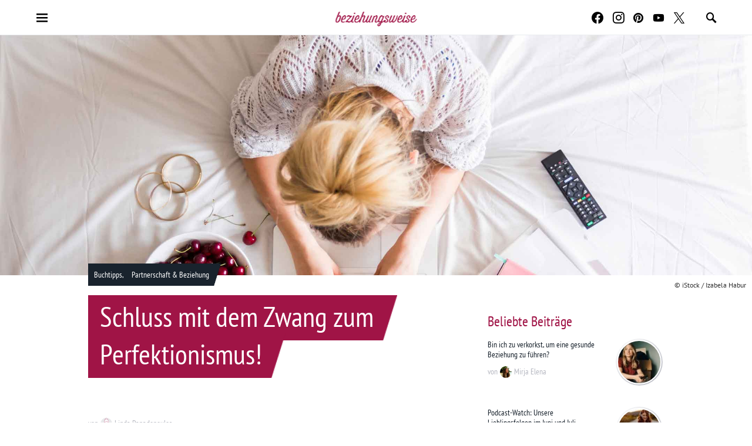

--- FILE ---
content_type: text/html; charset=UTF-8
request_url: https://www.beziehungsweise-magazin.de/ratgeber/partnerschaft-beziehung/schluss-mit-dem-zwang-zum-perfektionismus/
body_size: 30186
content:
<!doctype html>
<html lang="de">
<head>
	<meta charset="UTF-8">
	<meta name="viewport" content="width=device-width, initial-scale=1">
	<link rel="profile" href="https://gmpg.org/xfn/11">

	

<meta name="description" content="Junge Frauen, befreit euch von Erwartungsdruck und Perfektionswahn! Das fordert die britische Psychologin und Bestseller-Autorin Dr. Linda Papadopoulos." />
<meta name="keywords" content="`es ist mein leben!`, dr. linda papadopoulos, random house, perfektionismus, die perfekte partnerin, selbstoptimierung" />
<meta name="twitter:card" content="summary" />
<meta name="twitter:title" content="Schluss mit dem Zwang zum Perfektionismus!" />
<meta name="twitter:description" content="Junge Frauen, befreit euch von Erwartungsdruck und Perfektionswahn! Das fordert die britische Psychologin und Bestseller-Autorin Dr. Linda Papadopoulos." />
<meta name="twitter:image:src" content="https://www.beziehungsweise-magazin.de/wp-content/uploads/2016/03/schluss_mit_perfektionismus__000073776827_Izabela_Habur.jpg" />
<meta name="twitter:image:width" content="2156" />
<meta name="twitter:image:height" content="1034" />


<meta name='robots' content='index, follow, max-image-preview:large, max-snippet:-1, max-video-preview:-1' />
	<style>img:is([sizes="auto" i], [sizes^="auto," i]) { contain-intrinsic-size: 3000px 1500px }</style>
	
	<!-- This site is optimized with the Yoast SEO plugin v26.0 - https://yoast.com/wordpress/plugins/seo/ -->
	<title>Schluss mit dem Zwang zum Perfektionismus! - beziehungsweise</title>
	<link rel="canonical" href="https://www.beziehungsweise-magazin.de/ratgeber/partnerschaft-beziehung/schluss-mit-dem-zwang-zum-perfektionismus/" />
	<meta property="og:locale" content="de_DE" />
	<meta property="og:type" content="article" />
	<meta property="og:title" content="Schluss mit dem Zwang zum Perfektionismus! - beziehungsweise" />
	<meta property="og:description" content="Junge Frauen, befreit euch von Erwartungsdruck und Perfektionswahn! Das fordert die britische Psychologin und Bestseller-Autorin Dr. Linda Papadopoulos in&hellip;" />
	<meta property="og:url" content="https://www.beziehungsweise-magazin.de/ratgeber/partnerschaft-beziehung/schluss-mit-dem-zwang-zum-perfektionismus/" />
	<meta property="og:site_name" content="beziehungsweise" />
	<meta property="article:publisher" content="https://www.facebook.com/BeziehungsweiseMagazin" />
	<meta property="article:author" content="https://www.facebook.com/DrLindaPapadopoulos/" />
	<meta property="article:published_time" content="2016-03-30T06:45:49+00:00" />
	<meta property="article:modified_time" content="2022-02-22T09:42:27+00:00" />
	<meta property="og:image" content="https://www.beziehungsweise-magazin.de/wp-content/uploads/2016/03/schluss_mit_perfektionismus__000073776827_Izabela_Habur.jpg" />
	<meta property="og:image:width" content="2156" />
	<meta property="og:image:height" content="1034" />
	<meta property="og:image:type" content="image/jpeg" />
	<meta name="author" content="Linda Papadopoulos" />
	<meta name="twitter:card" content="summary_large_image" />
	<meta name="twitter:creator" content="@https://twitter.com/drlinda_p" />
	<meta name="twitter:site" content="@BzwMagazin" />
	<meta name="twitter:label1" content="Verfasst von" />
	<meta name="twitter:data1" content="Linda Papadopoulos" />
	<meta name="twitter:label2" content="Geschätzte Lesezeit" />
	<meta name="twitter:data2" content="5 Minuten" />
	<script type="application/ld+json" class="yoast-schema-graph">{"@context":"https://schema.org","@graph":[{"@type":"Article","@id":"https://www.beziehungsweise-magazin.de/ratgeber/partnerschaft-beziehung/schluss-mit-dem-zwang-zum-perfektionismus/#article","isPartOf":{"@id":"https://www.beziehungsweise-magazin.de/ratgeber/partnerschaft-beziehung/schluss-mit-dem-zwang-zum-perfektionismus/"},"author":{"name":"Linda Papadopoulos","@id":"https://www.beziehungsweise-magazin.de/#/schema/person/9687a6011ae49f60a58d993eb95ff0f9"},"headline":"Schluss mit dem Zwang zum Perfektionismus!","datePublished":"2016-03-30T06:45:49+00:00","dateModified":"2022-02-22T09:42:27+00:00","mainEntityOfPage":{"@id":"https://www.beziehungsweise-magazin.de/ratgeber/partnerschaft-beziehung/schluss-mit-dem-zwang-zum-perfektionismus/"},"wordCount":837,"commentCount":0,"publisher":{"@id":"https://www.beziehungsweise-magazin.de/#organization"},"image":{"@id":"https://www.beziehungsweise-magazin.de/ratgeber/partnerschaft-beziehung/schluss-mit-dem-zwang-zum-perfektionismus/#primaryimage"},"thumbnailUrl":"https://www.beziehungsweise-magazin.de/wp-content/uploads/2016/03/schluss_mit_perfektionismus__000073776827_Izabela_Habur.jpg","keywords":["Beziehungsprobleme","Bücher &amp; Studien","Buchtipp","Frauen"],"articleSection":["Buchtipps","Partnerschaft &amp; Beziehung"],"inLanguage":"de","potentialAction":[{"@type":"CommentAction","name":"Comment","target":["https://www.beziehungsweise-magazin.de/ratgeber/partnerschaft-beziehung/schluss-mit-dem-zwang-zum-perfektionismus/#respond"]}]},{"@type":"WebPage","@id":"https://www.beziehungsweise-magazin.de/ratgeber/partnerschaft-beziehung/schluss-mit-dem-zwang-zum-perfektionismus/","url":"https://www.beziehungsweise-magazin.de/ratgeber/partnerschaft-beziehung/schluss-mit-dem-zwang-zum-perfektionismus/","name":"Schluss mit dem Zwang zum Perfektionismus! - beziehungsweise","isPartOf":{"@id":"https://www.beziehungsweise-magazin.de/#website"},"primaryImageOfPage":{"@id":"https://www.beziehungsweise-magazin.de/ratgeber/partnerschaft-beziehung/schluss-mit-dem-zwang-zum-perfektionismus/#primaryimage"},"image":{"@id":"https://www.beziehungsweise-magazin.de/ratgeber/partnerschaft-beziehung/schluss-mit-dem-zwang-zum-perfektionismus/#primaryimage"},"thumbnailUrl":"https://www.beziehungsweise-magazin.de/wp-content/uploads/2016/03/schluss_mit_perfektionismus__000073776827_Izabela_Habur.jpg","datePublished":"2016-03-30T06:45:49+00:00","dateModified":"2022-02-22T09:42:27+00:00","breadcrumb":{"@id":"https://www.beziehungsweise-magazin.de/ratgeber/partnerschaft-beziehung/schluss-mit-dem-zwang-zum-perfektionismus/#breadcrumb"},"inLanguage":"de","potentialAction":[{"@type":"ReadAction","target":["https://www.beziehungsweise-magazin.de/ratgeber/partnerschaft-beziehung/schluss-mit-dem-zwang-zum-perfektionismus/"]}]},{"@type":"ImageObject","inLanguage":"de","@id":"https://www.beziehungsweise-magazin.de/ratgeber/partnerschaft-beziehung/schluss-mit-dem-zwang-zum-perfektionismus/#primaryimage","url":"https://www.beziehungsweise-magazin.de/wp-content/uploads/2016/03/schluss_mit_perfektionismus__000073776827_Izabela_Habur.jpg","contentUrl":"https://www.beziehungsweise-magazin.de/wp-content/uploads/2016/03/schluss_mit_perfektionismus__000073776827_Izabela_Habur.jpg","width":2156,"height":1034,"caption":"Wir haben eine klare Vorstellungen von Glück und Erfolg"},{"@type":"BreadcrumbList","@id":"https://www.beziehungsweise-magazin.de/ratgeber/partnerschaft-beziehung/schluss-mit-dem-zwang-zum-perfektionismus/#breadcrumb","itemListElement":[{"@type":"ListItem","position":1,"name":"Startseite","item":"https://www.beziehungsweise-magazin.de/"},{"@type":"ListItem","position":2,"name":"Schluss mit dem Zwang zum Perfektionismus!"}]},{"@type":"WebSite","@id":"https://www.beziehungsweise-magazin.de/#website","url":"https://www.beziehungsweise-magazin.de/","name":"beziehungsweise","description":"Das Online-Magazin für mehr Liebe","publisher":{"@id":"https://www.beziehungsweise-magazin.de/#organization"},"potentialAction":[{"@type":"SearchAction","target":{"@type":"EntryPoint","urlTemplate":"https://www.beziehungsweise-magazin.de/?s={search_term_string}"},"query-input":{"@type":"PropertyValueSpecification","valueRequired":true,"valueName":"search_term_string"}}],"inLanguage":"de"},{"@type":"Organization","@id":"https://www.beziehungsweise-magazin.de/#organization","name":"beziehungsweise Magazin","url":"https://www.beziehungsweise-magazin.de/","logo":{"@type":"ImageObject","inLanguage":"de","@id":"https://www.beziehungsweise-magazin.de/#/schema/logo/image/","url":"https://www.beziehungsweise-magazin.de/wp-content/uploads/2020/07/beziehungsweise_Logo_DIGITAL_Inline.png","contentUrl":"https://www.beziehungsweise-magazin.de/wp-content/uploads/2020/07/beziehungsweise_Logo_DIGITAL_Inline.png","width":1945,"height":671,"caption":"beziehungsweise Magazin"},"image":{"@id":"https://www.beziehungsweise-magazin.de/#/schema/logo/image/"},"sameAs":["https://www.facebook.com/BeziehungsweiseMagazin","https://x.com/BzwMagazin","https://www.instagram.com/beziehungsweise_magazin/","https://pinterest.com/bzwMagazin","https://www.youtube.com/channel/UC46ePlhlwm0j7Cr81rnGvyQ"]},{"@type":"Person","@id":"https://www.beziehungsweise-magazin.de/#/schema/person/9687a6011ae49f60a58d993eb95ff0f9","name":"Linda Papadopoulos","image":{"@type":"ImageObject","inLanguage":"de","@id":"https://www.beziehungsweise-magazin.de/#/schema/person/image/","url":"https://www.beziehungsweise-magazin.de/wp-content/uploads/2022/02/220215_BZW_ART-6532_Default-Autorenbild_500x500_Female_2-380x379.jpg","contentUrl":"https://www.beziehungsweise-magazin.de/wp-content/uploads/2022/02/220215_BZW_ART-6532_Default-Autorenbild_500x500_Female_2-380x379.jpg","caption":"Linda Papadopoulos"},"description":"Dr. Linda Papadopoulos ist eine renommierte britische Psychologin. In ihrer Kolumne in der Cosmopolitan steht sie bereits seit zwölf Jahren jeden Monat vielen Leserinnen in wichtigen Lebensfragen beiseite.","sameAs":["http://drlinda.co.uk/","https://www.facebook.com/DrLindaPapadopoulos/","https://x.com/https://twitter.com/drlinda_p"],"url":"https://www.beziehungsweise-magazin.de/author/linda-papadopoulos/"}]}</script>
	<!-- / Yoast SEO plugin. -->


<link rel="alternate" type="application/rss+xml" title="beziehungsweise &raquo; Feed" href="https://www.beziehungsweise-magazin.de/feed/" />
<link rel="alternate" type="application/rss+xml" title="beziehungsweise &raquo; Kommentar-Feed" href="https://www.beziehungsweise-magazin.de/comments/feed/" />
<script type="3c7722b0351bbd364878ca2a-text/javascript">
window._wpemojiSettings = {"baseUrl":"https:\/\/s.w.org\/images\/core\/emoji\/16.0.1\/72x72\/","ext":".png","svgUrl":"https:\/\/s.w.org\/images\/core\/emoji\/16.0.1\/svg\/","svgExt":".svg","source":{"concatemoji":"https:\/\/www.beziehungsweise-magazin.de\/wp-includes\/js\/wp-emoji-release.min.js?ver=6.8.3"}};
/*! This file is auto-generated */
!function(s,n){var o,i,e;function c(e){try{var t={supportTests:e,timestamp:(new Date).valueOf()};sessionStorage.setItem(o,JSON.stringify(t))}catch(e){}}function p(e,t,n){e.clearRect(0,0,e.canvas.width,e.canvas.height),e.fillText(t,0,0);var t=new Uint32Array(e.getImageData(0,0,e.canvas.width,e.canvas.height).data),a=(e.clearRect(0,0,e.canvas.width,e.canvas.height),e.fillText(n,0,0),new Uint32Array(e.getImageData(0,0,e.canvas.width,e.canvas.height).data));return t.every(function(e,t){return e===a[t]})}function u(e,t){e.clearRect(0,0,e.canvas.width,e.canvas.height),e.fillText(t,0,0);for(var n=e.getImageData(16,16,1,1),a=0;a<n.data.length;a++)if(0!==n.data[a])return!1;return!0}function f(e,t,n,a){switch(t){case"flag":return n(e,"\ud83c\udff3\ufe0f\u200d\u26a7\ufe0f","\ud83c\udff3\ufe0f\u200b\u26a7\ufe0f")?!1:!n(e,"\ud83c\udde8\ud83c\uddf6","\ud83c\udde8\u200b\ud83c\uddf6")&&!n(e,"\ud83c\udff4\udb40\udc67\udb40\udc62\udb40\udc65\udb40\udc6e\udb40\udc67\udb40\udc7f","\ud83c\udff4\u200b\udb40\udc67\u200b\udb40\udc62\u200b\udb40\udc65\u200b\udb40\udc6e\u200b\udb40\udc67\u200b\udb40\udc7f");case"emoji":return!a(e,"\ud83e\udedf")}return!1}function g(e,t,n,a){var r="undefined"!=typeof WorkerGlobalScope&&self instanceof WorkerGlobalScope?new OffscreenCanvas(300,150):s.createElement("canvas"),o=r.getContext("2d",{willReadFrequently:!0}),i=(o.textBaseline="top",o.font="600 32px Arial",{});return e.forEach(function(e){i[e]=t(o,e,n,a)}),i}function t(e){var t=s.createElement("script");t.src=e,t.defer=!0,s.head.appendChild(t)}"undefined"!=typeof Promise&&(o="wpEmojiSettingsSupports",i=["flag","emoji"],n.supports={everything:!0,everythingExceptFlag:!0},e=new Promise(function(e){s.addEventListener("DOMContentLoaded",e,{once:!0})}),new Promise(function(t){var n=function(){try{var e=JSON.parse(sessionStorage.getItem(o));if("object"==typeof e&&"number"==typeof e.timestamp&&(new Date).valueOf()<e.timestamp+604800&&"object"==typeof e.supportTests)return e.supportTests}catch(e){}return null}();if(!n){if("undefined"!=typeof Worker&&"undefined"!=typeof OffscreenCanvas&&"undefined"!=typeof URL&&URL.createObjectURL&&"undefined"!=typeof Blob)try{var e="postMessage("+g.toString()+"("+[JSON.stringify(i),f.toString(),p.toString(),u.toString()].join(",")+"));",a=new Blob([e],{type:"text/javascript"}),r=new Worker(URL.createObjectURL(a),{name:"wpTestEmojiSupports"});return void(r.onmessage=function(e){c(n=e.data),r.terminate(),t(n)})}catch(e){}c(n=g(i,f,p,u))}t(n)}).then(function(e){for(var t in e)n.supports[t]=e[t],n.supports.everything=n.supports.everything&&n.supports[t],"flag"!==t&&(n.supports.everythingExceptFlag=n.supports.everythingExceptFlag&&n.supports[t]);n.supports.everythingExceptFlag=n.supports.everythingExceptFlag&&!n.supports.flag,n.DOMReady=!1,n.readyCallback=function(){n.DOMReady=!0}}).then(function(){return e}).then(function(){var e;n.supports.everything||(n.readyCallback(),(e=n.source||{}).concatemoji?t(e.concatemoji):e.wpemoji&&e.twemoji&&(t(e.twemoji),t(e.wpemoji)))}))}((window,document),window._wpemojiSettings);
</script>
<link rel='alternate stylesheet' id='powerkit-icons-css' href='https://www.beziehungsweise-magazin.de/wp-content/plugins/powerkit/assets/fonts/powerkit-icons.woff?ver=3.0.2' as='font' type='font/wof' crossorigin />
<link rel='stylesheet' id='powerkit-css' href='https://www.beziehungsweise-magazin.de/wp-content/plugins/powerkit/assets/css/powerkit.css?ver=3.0.2' media='all' />
<style id='wp-emoji-styles-inline-css'>

	img.wp-smiley, img.emoji {
		display: inline !important;
		border: none !important;
		box-shadow: none !important;
		height: 1em !important;
		width: 1em !important;
		margin: 0 0.07em !important;
		vertical-align: -0.1em !important;
		background: none !important;
		padding: 0 !important;
	}
</style>
<link rel='stylesheet' id='wp-block-library-css' href='https://www.beziehungsweise-magazin.de/wp-includes/css/dist/block-library/style.min.css?ver=6.8.3' media='all' />
<style id='classic-theme-styles-inline-css'>
/*! This file is auto-generated */
.wp-block-button__link{color:#fff;background-color:#32373c;border-radius:9999px;box-shadow:none;text-decoration:none;padding:calc(.667em + 2px) calc(1.333em + 2px);font-size:1.125em}.wp-block-file__button{background:#32373c;color:#fff;text-decoration:none}
</style>
<style id='global-styles-inline-css'>
:root{--wp--preset--aspect-ratio--square: 1;--wp--preset--aspect-ratio--4-3: 4/3;--wp--preset--aspect-ratio--3-4: 3/4;--wp--preset--aspect-ratio--3-2: 3/2;--wp--preset--aspect-ratio--2-3: 2/3;--wp--preset--aspect-ratio--16-9: 16/9;--wp--preset--aspect-ratio--9-16: 9/16;--wp--preset--color--black: #000000;--wp--preset--color--cyan-bluish-gray: #abb8c3;--wp--preset--color--white: #ffffff;--wp--preset--color--pale-pink: #f78da7;--wp--preset--color--vivid-red: #cf2e2e;--wp--preset--color--luminous-vivid-orange: #ff6900;--wp--preset--color--luminous-vivid-amber: #fcb900;--wp--preset--color--light-green-cyan: #7bdcb5;--wp--preset--color--vivid-green-cyan: #00d084;--wp--preset--color--pale-cyan-blue: #8ed1fc;--wp--preset--color--vivid-cyan-blue: #0693e3;--wp--preset--color--vivid-purple: #9b51e0;--wp--preset--gradient--vivid-cyan-blue-to-vivid-purple: linear-gradient(135deg,rgba(6,147,227,1) 0%,rgb(155,81,224) 100%);--wp--preset--gradient--light-green-cyan-to-vivid-green-cyan: linear-gradient(135deg,rgb(122,220,180) 0%,rgb(0,208,130) 100%);--wp--preset--gradient--luminous-vivid-amber-to-luminous-vivid-orange: linear-gradient(135deg,rgba(252,185,0,1) 0%,rgba(255,105,0,1) 100%);--wp--preset--gradient--luminous-vivid-orange-to-vivid-red: linear-gradient(135deg,rgba(255,105,0,1) 0%,rgb(207,46,46) 100%);--wp--preset--gradient--very-light-gray-to-cyan-bluish-gray: linear-gradient(135deg,rgb(238,238,238) 0%,rgb(169,184,195) 100%);--wp--preset--gradient--cool-to-warm-spectrum: linear-gradient(135deg,rgb(74,234,220) 0%,rgb(151,120,209) 20%,rgb(207,42,186) 40%,rgb(238,44,130) 60%,rgb(251,105,98) 80%,rgb(254,248,76) 100%);--wp--preset--gradient--blush-light-purple: linear-gradient(135deg,rgb(255,206,236) 0%,rgb(152,150,240) 100%);--wp--preset--gradient--blush-bordeaux: linear-gradient(135deg,rgb(254,205,165) 0%,rgb(254,45,45) 50%,rgb(107,0,62) 100%);--wp--preset--gradient--luminous-dusk: linear-gradient(135deg,rgb(255,203,112) 0%,rgb(199,81,192) 50%,rgb(65,88,208) 100%);--wp--preset--gradient--pale-ocean: linear-gradient(135deg,rgb(255,245,203) 0%,rgb(182,227,212) 50%,rgb(51,167,181) 100%);--wp--preset--gradient--electric-grass: linear-gradient(135deg,rgb(202,248,128) 0%,rgb(113,206,126) 100%);--wp--preset--gradient--midnight: linear-gradient(135deg,rgb(2,3,129) 0%,rgb(40,116,252) 100%);--wp--preset--font-size--small: 13px;--wp--preset--font-size--medium: 20px;--wp--preset--font-size--large: 36px;--wp--preset--font-size--x-large: 42px;--wp--preset--spacing--20: 0.44rem;--wp--preset--spacing--30: 0.67rem;--wp--preset--spacing--40: 1rem;--wp--preset--spacing--50: 1.5rem;--wp--preset--spacing--60: 2.25rem;--wp--preset--spacing--70: 3.38rem;--wp--preset--spacing--80: 5.06rem;--wp--preset--shadow--natural: 6px 6px 9px rgba(0, 0, 0, 0.2);--wp--preset--shadow--deep: 12px 12px 50px rgba(0, 0, 0, 0.4);--wp--preset--shadow--sharp: 6px 6px 0px rgba(0, 0, 0, 0.2);--wp--preset--shadow--outlined: 6px 6px 0px -3px rgba(255, 255, 255, 1), 6px 6px rgba(0, 0, 0, 1);--wp--preset--shadow--crisp: 6px 6px 0px rgba(0, 0, 0, 1);}:where(.is-layout-flex){gap: 0.5em;}:where(.is-layout-grid){gap: 0.5em;}body .is-layout-flex{display: flex;}.is-layout-flex{flex-wrap: wrap;align-items: center;}.is-layout-flex > :is(*, div){margin: 0;}body .is-layout-grid{display: grid;}.is-layout-grid > :is(*, div){margin: 0;}:where(.wp-block-columns.is-layout-flex){gap: 2em;}:where(.wp-block-columns.is-layout-grid){gap: 2em;}:where(.wp-block-post-template.is-layout-flex){gap: 1.25em;}:where(.wp-block-post-template.is-layout-grid){gap: 1.25em;}.has-black-color{color: var(--wp--preset--color--black) !important;}.has-cyan-bluish-gray-color{color: var(--wp--preset--color--cyan-bluish-gray) !important;}.has-white-color{color: var(--wp--preset--color--white) !important;}.has-pale-pink-color{color: var(--wp--preset--color--pale-pink) !important;}.has-vivid-red-color{color: var(--wp--preset--color--vivid-red) !important;}.has-luminous-vivid-orange-color{color: var(--wp--preset--color--luminous-vivid-orange) !important;}.has-luminous-vivid-amber-color{color: var(--wp--preset--color--luminous-vivid-amber) !important;}.has-light-green-cyan-color{color: var(--wp--preset--color--light-green-cyan) !important;}.has-vivid-green-cyan-color{color: var(--wp--preset--color--vivid-green-cyan) !important;}.has-pale-cyan-blue-color{color: var(--wp--preset--color--pale-cyan-blue) !important;}.has-vivid-cyan-blue-color{color: var(--wp--preset--color--vivid-cyan-blue) !important;}.has-vivid-purple-color{color: var(--wp--preset--color--vivid-purple) !important;}.has-black-background-color{background-color: var(--wp--preset--color--black) !important;}.has-cyan-bluish-gray-background-color{background-color: var(--wp--preset--color--cyan-bluish-gray) !important;}.has-white-background-color{background-color: var(--wp--preset--color--white) !important;}.has-pale-pink-background-color{background-color: var(--wp--preset--color--pale-pink) !important;}.has-vivid-red-background-color{background-color: var(--wp--preset--color--vivid-red) !important;}.has-luminous-vivid-orange-background-color{background-color: var(--wp--preset--color--luminous-vivid-orange) !important;}.has-luminous-vivid-amber-background-color{background-color: var(--wp--preset--color--luminous-vivid-amber) !important;}.has-light-green-cyan-background-color{background-color: var(--wp--preset--color--light-green-cyan) !important;}.has-vivid-green-cyan-background-color{background-color: var(--wp--preset--color--vivid-green-cyan) !important;}.has-pale-cyan-blue-background-color{background-color: var(--wp--preset--color--pale-cyan-blue) !important;}.has-vivid-cyan-blue-background-color{background-color: var(--wp--preset--color--vivid-cyan-blue) !important;}.has-vivid-purple-background-color{background-color: var(--wp--preset--color--vivid-purple) !important;}.has-black-border-color{border-color: var(--wp--preset--color--black) !important;}.has-cyan-bluish-gray-border-color{border-color: var(--wp--preset--color--cyan-bluish-gray) !important;}.has-white-border-color{border-color: var(--wp--preset--color--white) !important;}.has-pale-pink-border-color{border-color: var(--wp--preset--color--pale-pink) !important;}.has-vivid-red-border-color{border-color: var(--wp--preset--color--vivid-red) !important;}.has-luminous-vivid-orange-border-color{border-color: var(--wp--preset--color--luminous-vivid-orange) !important;}.has-luminous-vivid-amber-border-color{border-color: var(--wp--preset--color--luminous-vivid-amber) !important;}.has-light-green-cyan-border-color{border-color: var(--wp--preset--color--light-green-cyan) !important;}.has-vivid-green-cyan-border-color{border-color: var(--wp--preset--color--vivid-green-cyan) !important;}.has-pale-cyan-blue-border-color{border-color: var(--wp--preset--color--pale-cyan-blue) !important;}.has-vivid-cyan-blue-border-color{border-color: var(--wp--preset--color--vivid-cyan-blue) !important;}.has-vivid-purple-border-color{border-color: var(--wp--preset--color--vivid-purple) !important;}.has-vivid-cyan-blue-to-vivid-purple-gradient-background{background: var(--wp--preset--gradient--vivid-cyan-blue-to-vivid-purple) !important;}.has-light-green-cyan-to-vivid-green-cyan-gradient-background{background: var(--wp--preset--gradient--light-green-cyan-to-vivid-green-cyan) !important;}.has-luminous-vivid-amber-to-luminous-vivid-orange-gradient-background{background: var(--wp--preset--gradient--luminous-vivid-amber-to-luminous-vivid-orange) !important;}.has-luminous-vivid-orange-to-vivid-red-gradient-background{background: var(--wp--preset--gradient--luminous-vivid-orange-to-vivid-red) !important;}.has-very-light-gray-to-cyan-bluish-gray-gradient-background{background: var(--wp--preset--gradient--very-light-gray-to-cyan-bluish-gray) !important;}.has-cool-to-warm-spectrum-gradient-background{background: var(--wp--preset--gradient--cool-to-warm-spectrum) !important;}.has-blush-light-purple-gradient-background{background: var(--wp--preset--gradient--blush-light-purple) !important;}.has-blush-bordeaux-gradient-background{background: var(--wp--preset--gradient--blush-bordeaux) !important;}.has-luminous-dusk-gradient-background{background: var(--wp--preset--gradient--luminous-dusk) !important;}.has-pale-ocean-gradient-background{background: var(--wp--preset--gradient--pale-ocean) !important;}.has-electric-grass-gradient-background{background: var(--wp--preset--gradient--electric-grass) !important;}.has-midnight-gradient-background{background: var(--wp--preset--gradient--midnight) !important;}.has-small-font-size{font-size: var(--wp--preset--font-size--small) !important;}.has-medium-font-size{font-size: var(--wp--preset--font-size--medium) !important;}.has-large-font-size{font-size: var(--wp--preset--font-size--large) !important;}.has-x-large-font-size{font-size: var(--wp--preset--font-size--x-large) !important;}
:where(.wp-block-post-template.is-layout-flex){gap: 1.25em;}:where(.wp-block-post-template.is-layout-grid){gap: 1.25em;}
:where(.wp-block-columns.is-layout-flex){gap: 2em;}:where(.wp-block-columns.is-layout-grid){gap: 2em;}
:root :where(.wp-block-pullquote){font-size: 1.5em;line-height: 1.6;}
</style>
<link rel='stylesheet' id='powerkit-author-box-css' href='https://www.beziehungsweise-magazin.de/wp-content/plugins/powerkit/modules/author-box/public/css/public-powerkit-author-box.css?ver=3.0.2' media='all' />
<link rel='stylesheet' id='powerkit-basic-elements-css' href='https://www.beziehungsweise-magazin.de/wp-content/plugins/powerkit/modules/basic-elements/public/css/public-powerkit-basic-elements.css?ver=3.0.2' media='screen' />
<link rel='stylesheet' id='powerkit-content-formatting-css' href='https://www.beziehungsweise-magazin.de/wp-content/plugins/powerkit/modules/content-formatting/public/css/public-powerkit-content-formatting.css?ver=3.0.2' media='all' />
<link rel='stylesheet' id='powerkit-сontributors-css' href='https://www.beziehungsweise-magazin.de/wp-content/plugins/powerkit/modules/contributors/public/css/public-powerkit-contributors.css?ver=3.0.2' media='all' />
<link rel='stylesheet' id='powerkit-featured-categories-css' href='https://www.beziehungsweise-magazin.de/wp-content/plugins/powerkit/modules/featured-categories/public/css/public-powerkit-featured-categories.css?ver=3.0.2' media='all' />
<link rel='stylesheet' id='powerkit-inline-posts-css' href='https://www.beziehungsweise-magazin.de/wp-content/plugins/powerkit/modules/inline-posts/public/css/public-powerkit-inline-posts.css?ver=3.0.2' media='all' />
<link rel='stylesheet' id='powerkit-instagram-css' href='https://www.beziehungsweise-magazin.de/wp-content/plugins/powerkit/modules/instagram/public/css/public-powerkit-instagram.css?ver=3.0.2' media='all' />
<link rel='stylesheet' id='powerkit-justified-gallery-css' href='https://www.beziehungsweise-magazin.de/wp-content/plugins/powerkit/modules/justified-gallery/public/css/public-powerkit-justified-gallery.css?ver=3.0.2' media='all' />
<link rel='stylesheet' id='powerkit-lazyload-css' href='https://www.beziehungsweise-magazin.de/wp-content/plugins/powerkit/modules/lazyload/public/css/public-powerkit-lazyload.css?ver=3.0.2' media='all' />
<link rel='stylesheet' id='glightbox-css' href='https://www.beziehungsweise-magazin.de/wp-content/plugins/powerkit/modules/lightbox/public/css/glightbox.min.css?ver=3.0.2' media='all' />
<link rel='stylesheet' id='powerkit-lightbox-css' href='https://www.beziehungsweise-magazin.de/wp-content/plugins/powerkit/modules/lightbox/public/css/public-powerkit-lightbox.css?ver=3.0.2' media='all' />
<link rel='stylesheet' id='powerkit-opt-in-forms-css' href='https://www.beziehungsweise-magazin.de/wp-content/plugins/powerkit/modules/opt-in-forms/public/css/public-powerkit-opt-in-forms.css?ver=3.0.2' media='all' />
<link rel='stylesheet' id='powerkit-scroll-to-top-css' href='https://www.beziehungsweise-magazin.de/wp-content/plugins/powerkit/modules/scroll-to-top/public/css/public-powerkit-scroll-to-top.css?ver=3.0.2' media='all' />
<link rel='stylesheet' id='powerkit-share-buttons-css' href='https://www.beziehungsweise-magazin.de/wp-content/plugins/powerkit/modules/share-buttons/public/css/public-powerkit-share-buttons.css?ver=3.0.2' media='all' />
<link rel='stylesheet' id='powerkit-slider-gallery-css' href='https://www.beziehungsweise-magazin.de/wp-content/plugins/powerkit/modules/slider-gallery/public/css/public-powerkit-slider-gallery.css?ver=3.0.2' media='all' />
<link rel='stylesheet' id='powerkit-social-links-css' href='https://www.beziehungsweise-magazin.de/wp-content/plugins/powerkit/modules/social-links/public/css/public-powerkit-social-links.css?ver=3.0.2' media='all' />
<link rel='stylesheet' id='powerkit-table-of-contents-css' href='https://www.beziehungsweise-magazin.de/wp-content/plugins/powerkit/modules/table-of-contents/public/css/public-powerkit-table-of-contents.css?ver=3.0.2' media='all' />
<link rel='stylesheet' id='powerkit-widget-about-css' href='https://www.beziehungsweise-magazin.de/wp-content/plugins/powerkit/modules/widget-about/public/css/public-powerkit-widget-about.css?ver=3.0.2' media='all' />
<link rel='stylesheet' id='wp-polls-css' href='https://www.beziehungsweise-magazin.de/wp-content/plugins/wp-polls/polls-css.css?ver=2.77.3' media='all' />
<style id='wp-polls-inline-css'>
.wp-polls .pollbar {
	margin: 1px;
	font-size: 6px;
	line-height: 8px;
	height: 8px;
	background-image: url('https://www.beziehungsweise-magazin.de/wp-content/plugins/wp-polls/images/default/pollbg.gif');
	border: 1px solid #c8c8c8;
}

</style>
<link rel='stylesheet' id='ppress-frontend-css' href='https://www.beziehungsweise-magazin.de/wp-content/plugins/wp-user-avatar/assets/css/frontend.min.css?ver=4.16.6' media='all' />
<link rel='stylesheet' id='ppress-flatpickr-css' href='https://www.beziehungsweise-magazin.de/wp-content/plugins/wp-user-avatar/assets/flatpickr/flatpickr.min.css?ver=4.16.6' media='all' />
<link rel='stylesheet' id='ppress-select2-css' href='https://www.beziehungsweise-magazin.de/wp-content/plugins/wp-user-avatar/assets/select2/select2.min.css?ver=6.8.3' media='all' />
<link rel='stylesheet' id='csco-styles-css' href='https://www.beziehungsweise-magazin.de/wp-content/themes/overflow/style.css?ver=1.5.1' media='all' />
<style id='csco-styles-inline-css'>
.searchwp-live-search-no-min-chars:after { content: "Continue typing" }
		.design-heading-stroke-zigzag .title-stroke:after,
		.design-title-stroke-zigzag .title-stroke-block:after {
			background: url("data:image/svg+xml,%3Csvg width='490px' height='11px' viewBox='0 0 490 11' version='1.1' xmlns='http://www.w3.org/2000/svg' xmlns:xlink='http://www.w3.org/1999/xlink'%3E%3Cg id='zigzag-wrap' stroke='none' stroke-width='1' fill='none' fill-rule='evenodd'%3E%3Cg id='widget-zigzag' stroke='%23a01446' stroke-width='2'%3E%3Cpolyline id='zigzag' points='0 0 7.36925 7 14.7385 0 22.106 7 29.47525 0 36.84275 7 44.21025 0 51.5795 7 58.94875 0 66.318 7 73.68725 0 81.05475 7 88.424 0 95.79325 7 103.1625 0 110.5335 7 117.90275 0 125.27025 7 132.6395 0 140.00875 7 147.37975 0 154.749 7 162.12 0 163 0 170.36925 7 177.7385 0 185.106 7 192.47525 0 199.84275 7 207.21025 0 214.5795 7 221.94875 0 229.318 7 236.68725 0 244.05475 7 251.424 0 258.79325 7 266.1625 0 273.5335 7 280.90275 0 288.27025 7 295.6395 0 303.00875 7 310.37975 0 317.749 7 325.12 0 326 0 333.36925 7 340.7385 0 348.106 7 355.47525 0 362.84275 7 370.21025 0 377.5795 7 384.94875 0 392.318 7 399.68725 0 407.05475 7 414.424 0 421.79325 7 429.1625 0 436.5335 7 443.90275 0 451.27025 7 458.6395 0 466.00875 7 473.37975 0 480.749 7 488.12 0'%3E%3C/polyline%3E%3C/g%3E%3C/g%3E%3C/svg%3E") repeat-x 0 center;
			background-size: 490px 13px;
		}
		.design-heading-stroke-wave .title-stroke:after,
		.design-title-stroke-wave .title-stroke-block:after {
			background: url("data:image/svg+xml,%3Csvg width='366px' height='7px' viewBox='0 0 366 7' version='1.1' xmlns='http://www.w3.org/2000/svg' xmlns:xlink='http://www.w3.org/1999/xlink'%3E%3Cg stroke='none' stroke-width='1' fill='none' fill-rule='evenodd'%3E%3Cpath d='M0,1 C4.67536714,1 4.67536714,6 9.35073428,6 C14.0261014,6 14.0261014,1 18.7014686,1 L19.2857143,1 C23.9610814,1 23.9610814,6 28.6364486,6 C33.3118157,6 33.3118157,1 37.9871829,1 L38.5714286,1 C43.2467957,1 43.2467957,6 47.9221629,6 C52.59753,6 52.59753,1 57.2728971,1 L57.8571429,1 C62.53251,1 62.53251,6 67.2078771,6 C71.8832443,6 71.8832443,1 76.5586114,1 L77.1428571,1 C81.8182243,1 81.8182243,6 86.4935914,6 C91.1689586,6 91.1689586,1 95.8443257,1 L96.4285714,1 C101.103939,1 101.103939,6 105.779306,6 C110.454673,6 110.454673,1 115.13004,1 L115.714286,1 C120.389653,1 120.389653,6 125.06502,6 C129.740387,6 129.740387,1 134.415754,1 L135,1 C139.675367,1 139.675367,6 144.350734,6 C149.026101,6 149.026101,1 153.701469,1 L154.285714,1 C158.961081,1 158.961081,6 163.636449,6 C168.311816,6 168.311816,1 172.987183,1 L173.571429,1 C178.246796,1 178.246796,6 182.922163,6 C187.59753,6 187.59753,1 192.272897,1 L192.857143,1 C197.53251,1 197.53251,6 202.207877,6 C206.883244,6 206.883244,1 211.558611,1 L212.142857,1 C216.818224,1 216.818224,6 221.493591,6 C226.168959,6 226.168959,1 230.844326,1 L231.428571,1 C236.103939,1 236.103939,6 240.779306,6 C245.454673,6 245.454673,1 250.13004,1 L250.714286,1 C255.389653,1 255.389653,6 260.06502,6 C264.740387,6 264.740387,1 269.415754,1 L270,1 C274.675367,1 274.675367,6 279.350734,6 C284.026101,6 284.026101,1 288.701469,1 L289.285714,1 C293.961081,1 293.961081,6 298.636449,6 C303.311816,6 303.311816,1 307.987183,1 L308.571429,1 C313.246796,1 313.246796,6 317.922163,6 C322.59753,6 322.59753,1 327.272897,1 L327.857143,1 C332.53251,1 332.53251,6 337.207877,6 C341.883244,6 341.883244,1 346.558611,1 L347.142857,1 C351.818224,1 351.818224,6 356.493591,6 C361.168959,6 361.168959,1 365.844326,1' stroke='%23a01446' stroke-width='2' fill-rule='nonzero'%3E%3C/path%3E%3C/g%3E%3C/svg%3E") repeat-x 0 center;
			background-size: 366px 7px;
		}
		.design-heading-stroke-brush .title-stroke:after,
		.design-title-stroke-brush .title-stroke-block:after {
			background: url("data:image/svg+xml,%3Csvg width='300px' height='18px' viewBox='0 0 300 18' version='1.1' xmlns='http://www.w3.org/2000/svg' xmlns:xlink='http://www.w3.org/1999/xlink'%3E%3Cg stroke='none' stroke-width='1' fill='none' fill-rule='evenodd'%3E%3Cg transform='translate(-810.000000, -704.000000)' fill='%23a01446' fill-rule='nonzero'%3E%3Cg id='content'%3E%3Cg transform='translate(560.000000, 531.000000)'%3E%3Cg id='stroke' transform='translate(250.000000, 173.000000)'%3E%3Cpath d='M256.097561,2.72718996 C250.023068,3.71275742 244.561866,4.90123583 237.392212,5.62591779 C236.676707,5.77085419 235.099676,6.77091529 237.523632,6.40857431 C216.832391,9.68413676 194.914571,9.08989756 174.106513,9.53920037 C176.253029,10.0609714 180.151802,9.80008588 183.393478,9.82907316 C138.272848,11.3943862 94.9044754,9.94502227 53.5804032,15.1337451 C36.4958928,17.2932973 24.0402626,18.3223457 10.5332779,16.9164627 C2.75033428,16.1048189 -5.16402865,9.62616221 4.37117245,5.71287963 C13.9063735,1.79959705 41.022558,1.91554616 57.5813911,1.29231968 C126.269884,-1.25856082 199.119989,0.364726771 256.097561,2.72718996 Z' id='Shape'%3E%3C/path%3E%3Cpath d='M294.032432,7.40292078 C292.719275,7.2993566 291.391528,7.24017707 290.063781,7.19579242 L289.844921,7.19579242 C282.257793,6.95907429 274.451806,7.50648497 267.010585,6.30809944 C272.511252,6.18974037 275.852507,6.75194593 282.359928,6.55961245 C281.820074,6.55961245 281.046771,6.55961245 280.973818,6.85551011 C283.614722,5.89384271 288.094046,7.86156216 289.728196,6.4264585 C290.428546,6.4264585 290.092962,6.95907429 289.728196,7.19579242 L289.917874,7.19579242 C291.654159,7.04784359 294.368017,7.44730543 295.258045,6.85551011 C292.806819,5.98261201 288.094046,6.47084315 285.467732,5.71630412 C289.523927,5.61273994 290.866265,5.71630412 292.442053,5.58315017 C290.661997,5.15409856 294.251292,5.58315017 293.813573,5.0357395 C287.165879,4.3811854 280.478862,4.23775856 273.809818,4.60668789 C273.809818,4.19243116 274.991659,4.38476464 274.714437,3.79296932 C271.762617,3.99467781 268.797921,3.87065973 265.872515,3.42309724 C266.689591,3.26035353 268.615554,3.68940514 268.644735,3.1124047 C266.120556,3.1124047 265.726609,2.84609681 264.004915,3.46748189 C266.105966,2.52060938 258.766878,2.96445587 260.284304,3.27514841 C261.34942,3.45268701 263.88819,2.72773774 263.552605,3.74858467 C261.699595,3.24555865 258.081119,3.74858467 256.563693,3.08281493 C258.022756,2.66855821 259.642316,3.82255909 259.350504,2.77212239 C254.652321,3.12719958 247.605046,2.10635265 245.401861,2.77212239 C246.218936,2.90527634 248.115718,2.40225031 248.203262,2.97925075 C245.445633,3.63022561 241.374847,2.3282759 244.468061,2.52060938 C242.758372,2.33901762 241.030581,2.45915324 239.36134,2.87568657 C239.463474,2.46142985 240.0471,2.4170452 238.879849,2.35786566 C232.551321,2.05768558 226.209327,2.26050232 219.91203,2.96445587 C219.91203,2.5058145 219.532673,2.29868613 218.963639,2.19512195 L218.000657,2.3282759 C217.869341,3.60063584 217.738026,4.87299578 217.548347,6.13056084 C217.548347,6.61879198 216.67291,7.61004915 216.585366,8.11307517 C244.307564,6.63358687 260.269713,7.93553657 280.623643,8.11307517 C280.545219,8.07494442 280.485412,8.00617712 280.457908,7.92251199 C280.430405,7.83884686 280.43756,7.74744615 280.477736,7.66922868 C283.285494,7.68235381 286.088896,7.89493428 288.867349,8.30540865 C287.525011,8.54212678 283.775219,8.03910076 285.146738,8.30540865 C288.415039,8.79363979 292.879772,7.81717751 296.308571,8.63089608 C292.850591,8.92679374 289.830331,8.63089608 287.96273,9.3114607 C291.858428,9.3114607 297.621727,10.2583332 300,8.03910076 C298.643071,8.51253701 292.690094,7.2993566 294.032432,7.40292078 Z M284.679838,5.71630412 L280.959227,5.71630412 C281.03218,5.49438087 280.769549,5.4647911 280.492327,5.4647911 C279.17917,5.27245763 284.081622,5.39081669 284.679838,5.71630412 Z M270.220523,4.1628414 C270.36643,4.91738043 266.2081,3.9853028 264.180002,4.26640558 C265.770381,3.39350748 268.002747,4.45873906 270.220523,4.1628414 Z M226.536176,4.1628414 C224.829072,4.1628414 223.3846,4.28120046 222.815565,4.1628414 C219.605626,3.86694374 223.734775,3.8077642 223.267875,3.8965335 C226.034841,3.50936401 228.821291,3.28214195 231.613715,3.21596888 C231.453218,3.67461026 231.993072,3.70420002 232.562106,3.73378979 C230.388102,5.19848321 227.09062,2.68335309 226.536176,4.1628414 Z M233.043597,4.04448233 C234.270579,3.78478851 235.537226,3.78478851 236.764208,4.04448233 C235.541929,4.35752351 234.260883,4.34733543 233.043597,4.01489257 L233.043597,4.04448233 Z M237.683417,3.95571303 C237.187336,3.08281493 242.556688,4.69545719 241.841747,3.34912283 C243.052769,3.24555865 244.161657,3.21596888 243.723938,4.10366186 C244.657739,3.26035353 246.321071,4.51791859 250.23136,3.9853028 C247.984403,3.61543072 243.884435,3.64502049 249.282969,3.46748189 C250.674394,3.60769262 252.072251,3.67189656 253.47048,3.65981537 C253.47048,4.25161069 251.500744,3.8077642 250.69826,3.97050792 C251.705013,4.53271347 257.730944,4.19243116 253.95197,3.97050792 C256.797143,3.03843028 264.165412,4.69545719 255.80498,3.97050792 C258.095709,5.0357395 263.42129,4.26640558 266.529094,4.82861113 C256.840915,5.27245763 247.152737,4.36996976 237.683417,3.92612327 L237.683417,3.95571303 Z'%3E%3C/path%3E%3C/g%3E%3C/g%3E%3C/g%3E%3C/g%3E%3C/g%3E%3C/svg%3E") repeat-x 0 center;
			background-size: contain;
		}
		
</style>
<link rel='stylesheet' id='searchwp-forms-css' href='https://www.beziehungsweise-magazin.de/wp-content/plugins/searchwp-live-ajax-search/assets/styles/frontend/search-forms.min.css?ver=1.8.6' media='all' />
<link rel='stylesheet' id='searchwp-live-search-css' href='https://www.beziehungsweise-magazin.de/wp-content/plugins/searchwp-live-ajax-search/assets/styles/style.min.css?ver=1.8.6' media='all' />
<style id='searchwp-live-search-inline-css'>
.searchwp-live-search-result .searchwp-live-search-result--title a {
  font-size: 16px;
}
.searchwp-live-search-result .searchwp-live-search-result--price {
  font-size: 14px;
}
.searchwp-live-search-result .searchwp-live-search-result--add-to-cart .button {
  font-size: 14px;
}

</style>
<link rel='stylesheet' id='csco_child_css-css' href='https://www.beziehungsweise-magazin.de/wp-content/themes/overflow-child/style.css?ver=1.0.0' media='all' />
<script src="https://www.beziehungsweise-magazin.de/wp-content/plugins/hyphenator/Hyphenator.js?ver=5.1.5-b-modified-1486044975" id="hyphenator-js" type="3c7722b0351bbd364878ca2a-text/javascript"></script>
<script src="https://www.beziehungsweise-magazin.de/wp-includes/js/jquery/jquery.min.js?ver=3.7.1" id="jquery-core-js" type="3c7722b0351bbd364878ca2a-text/javascript"></script>
<script src="https://www.beziehungsweise-magazin.de/wp-includes/js/jquery/jquery-migrate.min.js?ver=3.4.1" id="jquery-migrate-js" type="3c7722b0351bbd364878ca2a-text/javascript"></script>
<script src="https://www.beziehungsweise-magazin.de/wp-content/plugins/wp-user-avatar/assets/flatpickr/flatpickr.min.js?ver=4.16.6-b-modified-1759044966" id="ppress-flatpickr-js" type="3c7722b0351bbd364878ca2a-text/javascript"></script>
<script src="https://www.beziehungsweise-magazin.de/wp-content/plugins/wp-user-avatar/assets/select2/select2.min.js?ver=4.16.6-b-modified-1759044966" id="ppress-select2-js" type="3c7722b0351bbd364878ca2a-text/javascript"></script>
<link rel="https://api.w.org/" href="https://www.beziehungsweise-magazin.de/wp-json/" /><link rel="alternate" title="JSON" type="application/json" href="https://www.beziehungsweise-magazin.de/wp-json/wp/v2/posts/17304" /><link rel="EditURI" type="application/rsd+xml" title="RSD" href="https://www.beziehungsweise-magazin.de/xmlrpc.php?rsd" />
<meta name="generator" content="WordPress 6.8.3" />
<link rel='shortlink' href='https://www.beziehungsweise-magazin.de/?p=17304' />
<link rel="alternate" title="oEmbed (JSON)" type="application/json+oembed" href="https://www.beziehungsweise-magazin.de/wp-json/oembed/1.0/embed?url=https%3A%2F%2Fwww.beziehungsweise-magazin.de%2Fratgeber%2Fpartnerschaft-beziehung%2Fschluss-mit-dem-zwang-zum-perfektionismus%2F" />
<script data-ad-client="ca-pub-7445632451341592" async src="https://pagead2.googlesyndication.com/pagead/js/adsbygoogle.js" type="3c7722b0351bbd364878ca2a-text/javascript"></script><link rel="icon" href="https://www.beziehungsweise-magazin.de/wp-content/uploads/2020/07/cropped-beziehungsweise_Logo_DIGITAL_Short_White-32x32.png" sizes="32x32" />
<link rel="icon" href="https://www.beziehungsweise-magazin.de/wp-content/uploads/2020/07/cropped-beziehungsweise_Logo_DIGITAL_Short_White-192x192.png" sizes="192x192" />
<link rel="apple-touch-icon" href="https://www.beziehungsweise-magazin.de/wp-content/uploads/2020/07/cropped-beziehungsweise_Logo_DIGITAL_Short_White-180x180.png" />
<meta name="msapplication-TileImage" content="https://www.beziehungsweise-magazin.de/wp-content/uploads/2020/07/cropped-beziehungsweise_Logo_DIGITAL_Short_White-270x270.png" />
<script type="3c7722b0351bbd364878ca2a-text/javascript">
	Hyphenator.config( {"classname":"main-wrap","intermediatestate":"visible","defaultlanguage":"de"} );
	Hyphenator.run();
</script>
		<style id="wp-custom-css">
			body {
	color: #19232d;
}

.navbar-brand img {
  width: auto;
	height: 54px !important;
	max-width: inherit !important;
	max-height: 54px !important;
}

.single .post-excerpt {
font-weight: bold;
	margin-bottom: 0 !important;
}

.navbar-primary .navbar-brand, .navbar-offcanvas {
    position: absolute;
    -webkit-transform: translate3d(-50%, 0, 0);
	    -moz-transform: translate3d(-50%, 0, 0);
	    -ms-transform: translate3d(-50%, 0, 0);
	    -o-transform: translate3d(-50%, 0, 0);
    transform: translate3d(-50%, 0, 0);
    left: 50%;
}
.entry-content div[class^='pk-col-'], .entry-content div[class*=' pk-col-'] {
	margin-bottom: 0;
}

.cs-overlay-background img {
object-position: top;
}

.pk-inline-posts:not(:last-child) {
	padding-bottom: 0;
	margin-bottom: 0;
	border-bottom: none !important;
}

.pk-inline-posts-container .pk-post-inner:not(:last-child) {
    margin-bottom: 0;
}

.pk-post-outer {
	margin-bottom:40px;
}

.pk-inline-posts-template-grid .pk-post-inner + .pk-post-inner {
    margin-top: 0;
}

.pk-post-inner .post-meta {
	border-bottom: none;
	margin-bottom: 0;
	padding-bottom: 0;
}

.pk-alert-warning {
    border-left: none;
	background: #e9ecef;
	
}

.pk-alert {
    color: #19232d;
}

.pk-alert a, .pk-alert a:visited, .pk-alert a:link {
    color: #a01446;
	text-decoration: none;
}

.pk-alert a:hover, .pk-alert a:active, .pk-alert a:focus {
    color: #a01446;
	text-decoration: underline;
}

.pk-inline-posts-container .post-meta .meta-category a {
	color:#ffffff !important;
}
.pk-inline-posts-container .pk-title a, .pk-inline-posts-container .pk-title a:link, .pk-inline-posts-container .pk-title a:visited {
	color: #19232d;
}
.pk-inline-posts-container .pk-title a:hover, .pk-inline-posts-container .pk-title a:focus, .pk-inline-posts-container .pk-title a:active {
	color: #a01446;
}
.pk-inline-posts-container.pk-inline-posts-template-list header {
	margin-top: 0px !important;
}


.pk-post-inner header ul {
	padding-inline-start: 0 !important;
}

.ajax-navigation .load-more, .ajax-navigation .load-more:link, .ajax-navigation .load-more:visited, .post-comments-show button, .post-comments-show button:link, .post-comments-showbutton:visited, .pk-subscribe-submit, .pk-subscribe-submit:link, .pk-subscribe-submit:visited {
background: #19232d !important;
}

.ajax-navigation .load-more:hover, .ajax-navigation .load-more:focus, .ajax-navigation .load-more:active, .post-comments-show button:hover, .post-comments-show button:active, .post-comments-show button:focus,
.pk-subscribe-submit:hover,
.pk-subscribe-submit:focus,
.pk-subscribe-submit:active {
background: #a01446 !important;
}

.subcategories .cs-nav-link,
.subcategories .cs-nav-link:link,
.subcategories .cs-nav-link:visited {
background: #e9ecef;
color: #a01446;
}

.subcategories .cs-nav-link:hover, .subcategories .cs-nav-link:focus, .subcategories .cs-nav-link:active {
background: #a01446;
color: #ffffff;
}

ol, .wp-block-latest-posts.wp-block-latest-posts__list {
    padding-inline-start: 0px !important;
	font-size:20px !important;
	line-height: 150% !important;
}

.entry-content-wrap ul {
    padding-inline-start: 20px !important;
	font-size:20px !important;
	line-height: 150% !important;
}

body.author .meta-author {
	display: none;
}

.post-archive .entry-header ul.post-meta {
padding: 0 10px !important;
}

.wp-block-quote:not(.is-large), .wp-block-quote:not(.is-style-large), blockquote {
    font-size: 40px;
    font-family: PT Sans Narrow, Arial, sans-serif !important;
	font-style: italic;
	line-height:1.25 !important;
    color: #a01446;
	border: none !important;
}
blockquote p, .wp-block-pullquote.is-style-solid-color blockquote p {
    font-size: 32px;
    font-family: PT Sans Narrow, Arial, sans-serif !important;
	font-style: italic;
	line-height:1.25 !important;
    color: #a01446;
	margin-bottom: 0 !important;
	padding: 0 !important;
}    

.wp-block-pullquote.is-style-solid-color blockquote cite {
	font-style: normal !important;
	font-size: 14px;
}

.entry-content > a, .entry-content > p > a, .entry-content > ul li > a, .entry-content > ol li > a, .entry-content > p > em > a, .entry-content > p > strong > a {
	text-decoration: none;
}
.navbar-content .navbar-brand a img {
max-height: 60px !important;
	min-height: 60px !important;
	height: 60px !important;
	padding: 0 !important;
	margin: 0 !important;
}

.header-default .navbar-brand {
    margin-right: 2rem;
    position: absolute;
    left: 50%;
    -webkit-transform: translate3d(-50%, 0, 0);
	    -moz-transform: translate3d(-50%, 0, 0);
	    -ms-transform: translate3d(-50%, 0, 0);
	    -o-transform: translate3d(-50%, 0, 0);
    transform: translate3d(-50%, 0, 0);
}

.offcanvas-header .toggle-offcanvas {
    left: 20px;
    position: absolute;
}

.pk-scroll-to-top {
    background: #A01446;
    border-radius: 50% !important;
}

a, a:link, a:visited, .entry-title a:hover, .entry-title a:focus, .entry-title a:active  {
	color: #19232d;
}

.footer-info {
		background: #19232d;
		color: #ffffff;
}

.footer-info a, .footer-info a:link, .footer-info a:visited {
	color: #ffffff;
}

.cs-trending-posts .meta-category {
	display: none;
}

.footer-info a:hover, .footer-info a:active, .footer-info a:focus {
	text-decoration: underline;
}

 a:hover, a:focus, a:active {
	color: #a01446;
}

.post-author .fn a {
	font-size: 22px;
	color: #19232d;
}

p{
	font-size: 20px;
	line-height: 150% !important;
	margin: 0 0 30px 0 !important;
	padding: 0 !important;
}

.author-description p.note {
	font-size: 14px;
	line-height: 150% !important;
	margin: 0 0 30px 0 !important;
	padding: 0 !important;
}

.archive-wrap .entry-title {
		font-size: 22px;
	line-height: 135% !important;
	margin: 0 0 10px 0 !important;
	padding: 0 !important;
}

.post-tags ul > li {
    display: inline-block;
    margin-bottom: 0.5rem;
}

h2 {
font-size: 28px;
		margin: 0 0 10px 0 !important;
	color: #a01446;
	}
	
h3 {
font-size: 26px ;
		margin: 0 0 10px 0 !important;
	color: #19232d;
	}
	
h4 {
font-size: 24px;
		margin: 0 0 10px 0 !important;
	color: #19232d;
	}
	
h5 {
font-size: 22px;
		margin: 0 0 10px 0 !important;
	color: #19232d;
	}
	
h6 {
font-size: 20px ;
		margin: 0 0 10px 0 !important;
	color: #19232d;
	}

h6.entry-title {
	font-size: 14px;
}

.trending-text {
font-size: 22px;
		margin: 0 !important;
	padding: 0;
	color: #a01446;
	}

.cs-card-inner {
	padding: 0 20px 0 20px !important;
	margin: -70px 0 0 0;
	background: transparent !important;
	max-width: 1020px !important;
}

.entry-header-large {
	padding: 0 !important;
	position: relative;
	margin: -144px 0 0 0 !important;
	z-index: 3 !important;
	background: transparent !important;
	max-width: 1020px !important;
}

.entry-inline-meta, .entry-meta-details {
	width: 100%;
    max-width: 1020px !important;
}

figcaption.wp-caption-text {
    margin-top: 4px !important;
    font-size: 14px;
    text-align: right;
}

.post-archive .entry-header {
	margin: 0 !important;
}

.single .entry-header-standard, .single .entry-header-title {
    border-bottom: 1px solid #e9ecef;
    padding: 0;
	margin: -44px 0 0 0;
}

.entry-header-standard .entry-header-inner .entry-meta-details .post-meta {
	margin-top: 0;
}
.entry-header-title .entry-header-inner .entry-meta-details .post-meta {
	margin-top: 26px;
}

.entry-header-standard .post-media {
	margin-bottom: 0;
}

.cs-container, .cs-card {
    max-width: 1020px;
	margin: auto;
}

.entry-header-inner {
	padding: 0 !important;
}

.entry .entry-container .entry-content-wrap, .entry .entry-container .entry-content {
	flex: 100%;
    width: 100%;
	max-width: 1020px !important;
padding: 0 10px 0 10px !important;
	margin: auto !important;
}

h1, .h4.entry-title.title-stroke {
color: #ffffff;
display: inline;
line-height: 135% !important;
background-color: transparent;
padding: 5px 40px 10px 20px;	
	background-image: url('https://www.beziehungsweise-magazin.de/wp-content/uploads/2020/07/bzw-Diagonal__MagentaHeadline-1.png');
	background-position: right top !important;
background-repeat: no-repeat;
background-size: cover;
-webkit-box-decoration-break: clone;
-moz-box-decoration-break: clone;
-ms-box-decoration-break: clone;
-o-box-decoration-break: clone;
box-decoration-break: clone;	
}

h1:after, .h4.entry-title.title-stroke:after {
	display: none !important;
}

.meta-category {
    margin: 0 0 20px 0;
}

.post-inner .meta-category {
margin: 0 0 10px 0;
}

ul.post-categories {
color: #ffffff;
display: inline;
font-size: 14px !important;
line-height: 200% !important;
background-color: transparent;
}

ul.post-categories li {
color: #ffffff;
font-size: 14px !important;
background-color: transparent;
padding: 5px 20px 5px 10px;
background-image: url('https://www.beziehungsweise-magazin.de/wp-content/uploads/2020/07/bzw-Diagonal__AnthrazitHeadline.png');
	background-position: right top !important;
background-repeat: no-repeat;
background-size: cover;
	margin: 0 -20px 0 0 !important;
}

.page-subtitle.title-block, .archive-count {
font-size: 14px !important;
	margin: 10px 0 10px 0 !important;
	padding: 0 !important;
}

.archive-wrap .entry-more {
	display: none;
}

.post-meta {
    padding: 0 0px 20px 0px;
    border-bottom: 1px solid #F2F4F6;
	font-size: 14px;
}
.cs-overlay-hover .read-more, .cs-overlay-hover .post-meta {
	border-bottom: none;
}
.post-archive .entry-header ul.post-meta {
    padding: 0 10px 20px 10px;
	margin: 0 -10px 0 -10px;
}

.single .post-meta {
	border-bottom: none;
	margin: 0;
	padding: 0;
}

.meta-reading-time {
	padding:0;
	margin: 20px 0 -10px 0;
}

ul.post-categories a, ul.post-categories a:link, ul.post-categories a:visited, ul.post-categories :hover, ul.post-categories a:focus, ul.post-categories a:active {
color: #ffffff;
	font-size: 14px;
}


span.author, span.author a, p.note, .meta-author, .meta-date, .meta-reading-time {
font-size: 14px;
}

.entry-meta-details {
padding-bottom: 20px;
}

.meta-author .author img {
    max-width: 20px;
}

.h4.entry-title.title-stroke a, .h4.entry-title.title-stroke a:link, .h4.entry-title.title-stroke a:visited, .h4.entry-title.title-stroke a:hover, .h4.entry-title.title-stroke a:focus, .h4.entry-title.title-stroke a:active {
color: #ffffff;
}

.entry-container {
    padding-top: 20px;
}

.archive-masonry .post-inner+.post-inner, .archive-grid .post-inner + .post-inner  {
    margin: -40px 10px 10px 10px;
    position: relative;
    z-index: 2 !important;
}

.archive-description a, .archive-description a:link, .archive-description a:visited {
    color: #a01446;
}

.archive-description a:hover {
	text-decoration: underline;
}

.category .page-header .page-subtitle,
.archive .page-header .page-subtitle,
.category .page-header .archive-count,
.archive .page-header .archive-count {
	display: none;
}

@media screen and (max-width: 768px){
	.entry .entry-container .entry-content-wrap, .entry .entry-container .entry-content {
padding: 0 !important;
}

	h1, .cs-featured-type-1 .cs-featured-post .entry-title {
		font-size: 30px !important;
		padding: 5px 20px 7px 10px;	
	}
	
	h6.entry-title {
	font-size: 20px;
}
	
}
	
@media screen and (min-width: 720px){
archive-masonry .archive-col, .archive-masonry>article {
	  max-width: 340px !important;
}

.cs-container, .cs-card {
	  width: 100%;
    max-width: 680px;
}	
}

@media screen and (min-width: 1020px){

.cs-container, .cs-card {
    max-width: 1020px;
}
	
}		</style>
		<style id="kirki-inline-styles">a:hover, .entry-content a, .must-log-in a, blockquote:before, .cs-bg-dark .pk-social-links-scheme-bold:not(.pk-social-links-scheme-light-rounded) .pk-social-links-link .pk-social-links-icon, .navbar-follow-title, .subscribe-title, .trending-title{color:#a01446;}.cs-bg-dark .pk-social-links-scheme-light-rounded .pk-social-links-link:hover .pk-social-links-icon, article .cs-overlay .post-categories a:hover, .post-format-icon > a:hover, .cs-list-articles > li > a:hover:before, .design-heading-stroke-line .title-stroke:after, .design-title-stroke-line .title-stroke-block:after, .pk-bg-primary, .pk-button-primary, .pk-badge-primary, h2.pk-heading-numbered:before, .pk-post-item .pk-post-thumbnail a:hover .pk-post-number, .cs-trending-post .cs-post-thumbnail a:hover .cs-post-number, .cs-video-tools .cs-player-control:hover{background-color:#a01446;}.design-border-radius .pk-widget-posts-template-default .pk-post-item .pk-post-thumbnail a:hover:after, .cs-trending-post .cs-post-thumbnail a:hover:after, .navbar-follow-instagram .navbar-follow-avatar-link:hover:after, .widget .pk-instagram-feed .pk-avatar-link:hover:after, .widget .pk-twitter-link:hover:after{background:linear-gradient(-45deg, #a01446, #FFFFFF);}.design-heading-stroke-dotted .title-stroke:after, .design-title-stroke-dotted .title-stroke-block:after{background-image:radial-gradient(circle, #a01446 1.5px, transparent 2px);}.cs-overlay-background:after, .cs-overlay-hover:hover .cs-overlay-background:after, .cs-overlay-hover:focus .cs-overlay-background:after, .gallery-type-justified .gallery-item > .caption, .pk-zoom-icon-popup:after, .pk-widget-posts .pk-post-thumbnail:hover a:after{background-color:rgba(25,35,45,0.25);}.navbar-primary, .offcanvas-header{background-color:#FFFFFF;}.navbar-nav .sub-menu, .navbar-nav .cs-mega-menu-has-categories .cs-mm-categories, .navbar-primary .navbar-dropdown-container{background-color:#ffffff;}.navbar-nav > li.menu-item-has-children > .sub-menu:after, .navbar-primary .navbar-dropdown-container:after{border-bottom-color:#ffffff;}button, input[type="button"], input[type="reset"], input[type="submit"], .wp-block-button:not(.is-style-squared) .wp-block-button__link, .button, .archive-wrap .more-link, .pk-button, .pk-scroll-to-top, .cs-overlay .post-categories a, .site-search [type="search"], .subcategories .cs-nav-link, .post-header .pk-share-buttons-wrap .pk-share-buttons-link, .pk-dropcap-borders:first-letter, .pk-dropcap-bg-inverse:first-letter, .pk-dropcap-bg-light:first-letter, .widget-area .pk-subscribe-with-name input[type="text"], .widget-area .pk-subscribe-with-name button, .widget-area .pk-subscribe-with-bg input[type="text"], .widget-area .pk-subscribe-with-bg button, .footer-instagram .instagram-username{-webkit-border-radius:0px;-moz-border-radius:0px;border-radius:0px;}.cs-input-group input[type="search"], .pk-subscribe-form-wrap input[type="text"]:first-child{border-top-left-radius:0px;border-bottom-left-radius:0px;}body{font-family:PT Sans;font-size:20px;font-weight:400;letter-spacing:0px;}.cs-font-primary, button, .button, input[type="button"], input[type="reset"], input[type="submit"], .no-comments, .text-action, .cs-link-more, .archive-wrap .more-link, .share-total, .nav-links, .comment-reply-link, .post-tags a, .post-sidebar-tags a, .tagcloud a, .meta-author a, .post-categories a, .read-more, .navigation.pagination .nav-links > span, .navigation.pagination .nav-links > a, .subcategories .cs-nav-link, .entry-meta-details .pk-share-buttons-count, .entry-meta-details .pk-share-buttons-label, .pk-font-primary, .navbar-dropdown-btn-follow, .footer-instagram .instagram-username, .navbar-follow-instagram .navbar-follow-text, .navbar-follow-youtube .navbar-follow-text, .navbar-follow-facebook .navbar-follow-text, .pk-twitter-counters .number, .pk-instagram-counters .number, .navbar-follow .navbar-follow-counters .number{font-family:PT Sans Narrow;font-size:20px;font-weight:400;letter-spacing:0px;text-transform:none;}input[type="text"], input[type="email"], input[type="url"], input[type="password"], input[type="search"], input[type="number"], input[type="tel"], input[type="range"], input[type="date"], input[type="month"], input[type="week"], input[type="time"], input[type="datetime"], input[type="datetime-local"], input[type="color"], select, textarea, label, .cs-font-secondary, .post-meta, .archive-count, .page-subtitle, .site-description, figcaption, .wp-block-image figcaption, .wp-block-audio figcaption, .wp-block-embed figcaption, .wp-block-pullquote cite, .wp-block-pullquote footer, .wp-block-pullquote .wp-block-pullquote__citation, .post-format-icon, .comment-metadata, .says, .logged-in-as, .must-log-in, .wp-caption-text, .widget_rss ul li .rss-date, blockquote cite, .wp-block-quote cite, div[class*="meta-"], span[class*="meta-"], .navbar-brand .tagline, small, .post-sidebar-shares .total-shares, .cs-breadcrumbs, .cs-homepage-category-count, .navbar-follow-counters, .searchwp-live-search-no-results em, .searchwp-live-search-no-min-chars:after, .pk-font-secondary, .pk-instagram-counters, .pk-twitter-counters, .pk-post-item .pk-post-number, .footer-copyright, .cs-trending-posts .cs-post-number, .pk-instagram-item .pk-instagram-data .pk-meta, .navbar-follow-button .navbar-follow-text{font-family:PT Sans Narrow;font-size:16px;font-weight:400;letter-spacing:0px;text-transform:none;}.entry-content{font-family:PT Sans;font-size:20px;font-weight:400;letter-spacing:0px;}.navbar-follow-title, .subscribe-title, .trending-title{font-family:PT Sans Narrow;font-size:20px;font-weight:400;letter-spacing:0px;line-height:1;text-transform:none;}.site-title{font-family:PT Sans Narrow;font-size:20px;font-weight:400;letter-spacing:0px;text-transform:none;}.footer-title{font-family:PT Sans Narrow;font-size:20;font-weight:400;letter-spacing:0px;text-transform:none;}h1, h2, h3, h4, h5, h6, .h1, .h2, .h3, .h4, .h5, .h6, .comment-author .fn, blockquote, .pk-font-heading, .post-sidebar-date .reader-text, .wp-block-quote, .wp-block-cover .wp-block-cover-image-text, .wp-block-cover .wp-block-cover-text, .wp-block-cover h2, .wp-block-cover-image .wp-block-cover-image-text, .wp-block-cover-image .wp-block-cover-text, .wp-block-cover-image h2, .wp-block-pullquote p, p.has-drop-cap:not(:focus):first-letter, .pk-font-heading{font-family:PT Sans Narrow;font-weight:400;letter-spacing:0px;text-transform:none;}.title-block, .pk-font-block{font-family:PT Sans Narrow;font-size:24px;font-weight:400;letter-spacing:0px;text-transform:none;color:#a01446;}.navbar-nav > li > a, .cs-mega-menu-child > a, .widget_archive li, .widget_categories li, .widget_meta li a, .widget_nav_menu .menu > li > a, .widget_pages .page_item a{font-family:PT Sans Narrow;font-size:020;font-weight:400;letter-spacing:0px;text-transform:none;}.navbar-nav .sub-menu > li > a, .widget_categories .children li a, .widget_nav_menu .sub-menu > li > a{font-family:PT Sans Narrow;font-size:20;font-weight:400;letter-spacing:0px;text-transform:none;}.navbar-primary .navbar-wrap, .navbar-primary .navbar-content{height:60px;}.offcanvas-header{flex:0 0 60px;}.post-sidebar-shares{top:calc( 60px + 20px );}.admin-bar .post-sidebar-shares{top:calc( 60px + 52px );}.header-large .post-sidebar-shares{top:calc( 60px * 2 + 52px );}.header-large.admin-bar .post-sidebar-shares{top:calc( 60px * 2 + 52px );}@media (max-width: 599px){.pk-subscribe-with-name input[type="text"], .pk-subscribe-with-bg input[type="text"]{-webkit-border-radius:0px;-moz-border-radius:0px;border-radius:0px;}}/* cyrillic-ext */
@font-face {
  font-family: 'PT Sans';
  font-style: italic;
  font-weight: 400;
  font-display: swap;
  src: url(https://www.beziehungsweise-magazin.de/wp-content/fonts/pt-sans/jizYRExUiTo99u79D0e0ysmIEDQ.woff2) format('woff2');
  unicode-range: U+0460-052F, U+1C80-1C8A, U+20B4, U+2DE0-2DFF, U+A640-A69F, U+FE2E-FE2F;
}
/* cyrillic */
@font-face {
  font-family: 'PT Sans';
  font-style: italic;
  font-weight: 400;
  font-display: swap;
  src: url(https://www.beziehungsweise-magazin.de/wp-content/fonts/pt-sans/jizYRExUiTo99u79D0e0w8mIEDQ.woff2) format('woff2');
  unicode-range: U+0301, U+0400-045F, U+0490-0491, U+04B0-04B1, U+2116;
}
/* latin-ext */
@font-face {
  font-family: 'PT Sans';
  font-style: italic;
  font-weight: 400;
  font-display: swap;
  src: url(https://www.beziehungsweise-magazin.de/wp-content/fonts/pt-sans/jizYRExUiTo99u79D0e0ycmIEDQ.woff2) format('woff2');
  unicode-range: U+0100-02BA, U+02BD-02C5, U+02C7-02CC, U+02CE-02D7, U+02DD-02FF, U+0304, U+0308, U+0329, U+1D00-1DBF, U+1E00-1E9F, U+1EF2-1EFF, U+2020, U+20A0-20AB, U+20AD-20C0, U+2113, U+2C60-2C7F, U+A720-A7FF;
}
/* latin */
@font-face {
  font-family: 'PT Sans';
  font-style: italic;
  font-weight: 400;
  font-display: swap;
  src: url(https://www.beziehungsweise-magazin.de/wp-content/fonts/pt-sans/jizYRExUiTo99u79D0e0x8mI.woff2) format('woff2');
  unicode-range: U+0000-00FF, U+0131, U+0152-0153, U+02BB-02BC, U+02C6, U+02DA, U+02DC, U+0304, U+0308, U+0329, U+2000-206F, U+20AC, U+2122, U+2191, U+2193, U+2212, U+2215, U+FEFF, U+FFFD;
}
/* cyrillic-ext */
@font-face {
  font-family: 'PT Sans';
  font-style: italic;
  font-weight: 700;
  font-display: swap;
  src: url(https://www.beziehungsweise-magazin.de/wp-content/fonts/pt-sans/jizdRExUiTo99u79D0e8fOydIhUdwzM.woff2) format('woff2');
  unicode-range: U+0460-052F, U+1C80-1C8A, U+20B4, U+2DE0-2DFF, U+A640-A69F, U+FE2E-FE2F;
}
/* cyrillic */
@font-face {
  font-family: 'PT Sans';
  font-style: italic;
  font-weight: 700;
  font-display: swap;
  src: url(https://www.beziehungsweise-magazin.de/wp-content/fonts/pt-sans/jizdRExUiTo99u79D0e8fOydKxUdwzM.woff2) format('woff2');
  unicode-range: U+0301, U+0400-045F, U+0490-0491, U+04B0-04B1, U+2116;
}
/* latin-ext */
@font-face {
  font-family: 'PT Sans';
  font-style: italic;
  font-weight: 700;
  font-display: swap;
  src: url(https://www.beziehungsweise-magazin.de/wp-content/fonts/pt-sans/jizdRExUiTo99u79D0e8fOydIRUdwzM.woff2) format('woff2');
  unicode-range: U+0100-02BA, U+02BD-02C5, U+02C7-02CC, U+02CE-02D7, U+02DD-02FF, U+0304, U+0308, U+0329, U+1D00-1DBF, U+1E00-1E9F, U+1EF2-1EFF, U+2020, U+20A0-20AB, U+20AD-20C0, U+2113, U+2C60-2C7F, U+A720-A7FF;
}
/* latin */
@font-face {
  font-family: 'PT Sans';
  font-style: italic;
  font-weight: 700;
  font-display: swap;
  src: url(https://www.beziehungsweise-magazin.de/wp-content/fonts/pt-sans/jizdRExUiTo99u79D0e8fOydLxUd.woff2) format('woff2');
  unicode-range: U+0000-00FF, U+0131, U+0152-0153, U+02BB-02BC, U+02C6, U+02DA, U+02DC, U+0304, U+0308, U+0329, U+2000-206F, U+20AC, U+2122, U+2191, U+2193, U+2212, U+2215, U+FEFF, U+FFFD;
}
/* cyrillic-ext */
@font-face {
  font-family: 'PT Sans';
  font-style: normal;
  font-weight: 400;
  font-display: swap;
  src: url(https://www.beziehungsweise-magazin.de/wp-content/fonts/pt-sans/jizaRExUiTo99u79D0-ExdGM.woff2) format('woff2');
  unicode-range: U+0460-052F, U+1C80-1C8A, U+20B4, U+2DE0-2DFF, U+A640-A69F, U+FE2E-FE2F;
}
/* cyrillic */
@font-face {
  font-family: 'PT Sans';
  font-style: normal;
  font-weight: 400;
  font-display: swap;
  src: url(https://www.beziehungsweise-magazin.de/wp-content/fonts/pt-sans/jizaRExUiTo99u79D0aExdGM.woff2) format('woff2');
  unicode-range: U+0301, U+0400-045F, U+0490-0491, U+04B0-04B1, U+2116;
}
/* latin-ext */
@font-face {
  font-family: 'PT Sans';
  font-style: normal;
  font-weight: 400;
  font-display: swap;
  src: url(https://www.beziehungsweise-magazin.de/wp-content/fonts/pt-sans/jizaRExUiTo99u79D0yExdGM.woff2) format('woff2');
  unicode-range: U+0100-02BA, U+02BD-02C5, U+02C7-02CC, U+02CE-02D7, U+02DD-02FF, U+0304, U+0308, U+0329, U+1D00-1DBF, U+1E00-1E9F, U+1EF2-1EFF, U+2020, U+20A0-20AB, U+20AD-20C0, U+2113, U+2C60-2C7F, U+A720-A7FF;
}
/* latin */
@font-face {
  font-family: 'PT Sans';
  font-style: normal;
  font-weight: 400;
  font-display: swap;
  src: url(https://www.beziehungsweise-magazin.de/wp-content/fonts/pt-sans/jizaRExUiTo99u79D0KExQ.woff2) format('woff2');
  unicode-range: U+0000-00FF, U+0131, U+0152-0153, U+02BB-02BC, U+02C6, U+02DA, U+02DC, U+0304, U+0308, U+0329, U+2000-206F, U+20AC, U+2122, U+2191, U+2193, U+2212, U+2215, U+FEFF, U+FFFD;
}
/* cyrillic-ext */
@font-face {
  font-family: 'PT Sans';
  font-style: normal;
  font-weight: 700;
  font-display: swap;
  src: url(https://www.beziehungsweise-magazin.de/wp-content/fonts/pt-sans/jizfRExUiTo99u79B_mh0OOtLQ0Z.woff2) format('woff2');
  unicode-range: U+0460-052F, U+1C80-1C8A, U+20B4, U+2DE0-2DFF, U+A640-A69F, U+FE2E-FE2F;
}
/* cyrillic */
@font-face {
  font-family: 'PT Sans';
  font-style: normal;
  font-weight: 700;
  font-display: swap;
  src: url(https://www.beziehungsweise-magazin.de/wp-content/fonts/pt-sans/jizfRExUiTo99u79B_mh0OqtLQ0Z.woff2) format('woff2');
  unicode-range: U+0301, U+0400-045F, U+0490-0491, U+04B0-04B1, U+2116;
}
/* latin-ext */
@font-face {
  font-family: 'PT Sans';
  font-style: normal;
  font-weight: 700;
  font-display: swap;
  src: url(https://www.beziehungsweise-magazin.de/wp-content/fonts/pt-sans/jizfRExUiTo99u79B_mh0OCtLQ0Z.woff2) format('woff2');
  unicode-range: U+0100-02BA, U+02BD-02C5, U+02C7-02CC, U+02CE-02D7, U+02DD-02FF, U+0304, U+0308, U+0329, U+1D00-1DBF, U+1E00-1E9F, U+1EF2-1EFF, U+2020, U+20A0-20AB, U+20AD-20C0, U+2113, U+2C60-2C7F, U+A720-A7FF;
}
/* latin */
@font-face {
  font-family: 'PT Sans';
  font-style: normal;
  font-weight: 700;
  font-display: swap;
  src: url(https://www.beziehungsweise-magazin.de/wp-content/fonts/pt-sans/jizfRExUiTo99u79B_mh0O6tLQ.woff2) format('woff2');
  unicode-range: U+0000-00FF, U+0131, U+0152-0153, U+02BB-02BC, U+02C6, U+02DA, U+02DC, U+0304, U+0308, U+0329, U+2000-206F, U+20AC, U+2122, U+2191, U+2193, U+2212, U+2215, U+FEFF, U+FFFD;
}/* cyrillic-ext */
@font-face {
  font-family: 'PT Sans Narrow';
  font-style: normal;
  font-weight: 400;
  font-display: swap;
  src: url(https://www.beziehungsweise-magazin.de/wp-content/fonts/pt-sans-narrow/BngRUXNadjH0qYEzV7ab-oWlsbCLwR26eg.woff2) format('woff2');
  unicode-range: U+0460-052F, U+1C80-1C8A, U+20B4, U+2DE0-2DFF, U+A640-A69F, U+FE2E-FE2F;
}
/* cyrillic */
@font-face {
  font-family: 'PT Sans Narrow';
  font-style: normal;
  font-weight: 400;
  font-display: swap;
  src: url(https://www.beziehungsweise-magazin.de/wp-content/fonts/pt-sans-narrow/BngRUXNadjH0qYEzV7ab-oWlsbCCwR26eg.woff2) format('woff2');
  unicode-range: U+0301, U+0400-045F, U+0490-0491, U+04B0-04B1, U+2116;
}
/* latin-ext */
@font-face {
  font-family: 'PT Sans Narrow';
  font-style: normal;
  font-weight: 400;
  font-display: swap;
  src: url(https://www.beziehungsweise-magazin.de/wp-content/fonts/pt-sans-narrow/BngRUXNadjH0qYEzV7ab-oWlsbCIwR26eg.woff2) format('woff2');
  unicode-range: U+0100-02BA, U+02BD-02C5, U+02C7-02CC, U+02CE-02D7, U+02DD-02FF, U+0304, U+0308, U+0329, U+1D00-1DBF, U+1E00-1E9F, U+1EF2-1EFF, U+2020, U+20A0-20AB, U+20AD-20C0, U+2113, U+2C60-2C7F, U+A720-A7FF;
}
/* latin */
@font-face {
  font-family: 'PT Sans Narrow';
  font-style: normal;
  font-weight: 400;
  font-display: swap;
  src: url(https://www.beziehungsweise-magazin.de/wp-content/fonts/pt-sans-narrow/BngRUXNadjH0qYEzV7ab-oWlsbCGwR0.woff2) format('woff2');
  unicode-range: U+0000-00FF, U+0131, U+0152-0153, U+02BB-02BC, U+02C6, U+02DA, U+02DC, U+0304, U+0308, U+0329, U+2000-206F, U+20AC, U+2122, U+2191, U+2193, U+2212, U+2215, U+FEFF, U+FFFD;
}
/* cyrillic-ext */
@font-face {
  font-family: 'PT Sans Narrow';
  font-style: normal;
  font-weight: 700;
  font-display: swap;
  src: url(https://www.beziehungsweise-magazin.de/wp-content/fonts/pt-sans-narrow/BngSUXNadjH0qYEzV7ab-oWlsbg95AiIW_3QRQ.woff2) format('woff2');
  unicode-range: U+0460-052F, U+1C80-1C8A, U+20B4, U+2DE0-2DFF, U+A640-A69F, U+FE2E-FE2F;
}
/* cyrillic */
@font-face {
  font-family: 'PT Sans Narrow';
  font-style: normal;
  font-weight: 700;
  font-display: swap;
  src: url(https://www.beziehungsweise-magazin.de/wp-content/fonts/pt-sans-narrow/BngSUXNadjH0qYEzV7ab-oWlsbg95AiBW_3QRQ.woff2) format('woff2');
  unicode-range: U+0301, U+0400-045F, U+0490-0491, U+04B0-04B1, U+2116;
}
/* latin-ext */
@font-face {
  font-family: 'PT Sans Narrow';
  font-style: normal;
  font-weight: 700;
  font-display: swap;
  src: url(https://www.beziehungsweise-magazin.de/wp-content/fonts/pt-sans-narrow/BngSUXNadjH0qYEzV7ab-oWlsbg95AiLW_3QRQ.woff2) format('woff2');
  unicode-range: U+0100-02BA, U+02BD-02C5, U+02C7-02CC, U+02CE-02D7, U+02DD-02FF, U+0304, U+0308, U+0329, U+1D00-1DBF, U+1E00-1E9F, U+1EF2-1EFF, U+2020, U+20A0-20AB, U+20AD-20C0, U+2113, U+2C60-2C7F, U+A720-A7FF;
}
/* latin */
@font-face {
  font-family: 'PT Sans Narrow';
  font-style: normal;
  font-weight: 700;
  font-display: swap;
  src: url(https://www.beziehungsweise-magazin.de/wp-content/fonts/pt-sans-narrow/BngSUXNadjH0qYEzV7ab-oWlsbg95AiFW_0.woff2) format('woff2');
  unicode-range: U+0000-00FF, U+0131, U+0152-0153, U+02BB-02BC, U+02C6, U+02DA, U+02DC, U+0304, U+0308, U+0329, U+2000-206F, U+20AC, U+2122, U+2191, U+2193, U+2212, U+2215, U+FEFF, U+FFFD;
}/* cyrillic-ext */
@font-face {
  font-family: 'PT Sans';
  font-style: italic;
  font-weight: 400;
  font-display: swap;
  src: url(https://www.beziehungsweise-magazin.de/wp-content/fonts/pt-sans/jizYRExUiTo99u79D0e0ysmIEDQ.woff2) format('woff2');
  unicode-range: U+0460-052F, U+1C80-1C8A, U+20B4, U+2DE0-2DFF, U+A640-A69F, U+FE2E-FE2F;
}
/* cyrillic */
@font-face {
  font-family: 'PT Sans';
  font-style: italic;
  font-weight: 400;
  font-display: swap;
  src: url(https://www.beziehungsweise-magazin.de/wp-content/fonts/pt-sans/jizYRExUiTo99u79D0e0w8mIEDQ.woff2) format('woff2');
  unicode-range: U+0301, U+0400-045F, U+0490-0491, U+04B0-04B1, U+2116;
}
/* latin-ext */
@font-face {
  font-family: 'PT Sans';
  font-style: italic;
  font-weight: 400;
  font-display: swap;
  src: url(https://www.beziehungsweise-magazin.de/wp-content/fonts/pt-sans/jizYRExUiTo99u79D0e0ycmIEDQ.woff2) format('woff2');
  unicode-range: U+0100-02BA, U+02BD-02C5, U+02C7-02CC, U+02CE-02D7, U+02DD-02FF, U+0304, U+0308, U+0329, U+1D00-1DBF, U+1E00-1E9F, U+1EF2-1EFF, U+2020, U+20A0-20AB, U+20AD-20C0, U+2113, U+2C60-2C7F, U+A720-A7FF;
}
/* latin */
@font-face {
  font-family: 'PT Sans';
  font-style: italic;
  font-weight: 400;
  font-display: swap;
  src: url(https://www.beziehungsweise-magazin.de/wp-content/fonts/pt-sans/jizYRExUiTo99u79D0e0x8mI.woff2) format('woff2');
  unicode-range: U+0000-00FF, U+0131, U+0152-0153, U+02BB-02BC, U+02C6, U+02DA, U+02DC, U+0304, U+0308, U+0329, U+2000-206F, U+20AC, U+2122, U+2191, U+2193, U+2212, U+2215, U+FEFF, U+FFFD;
}
/* cyrillic-ext */
@font-face {
  font-family: 'PT Sans';
  font-style: italic;
  font-weight: 700;
  font-display: swap;
  src: url(https://www.beziehungsweise-magazin.de/wp-content/fonts/pt-sans/jizdRExUiTo99u79D0e8fOydIhUdwzM.woff2) format('woff2');
  unicode-range: U+0460-052F, U+1C80-1C8A, U+20B4, U+2DE0-2DFF, U+A640-A69F, U+FE2E-FE2F;
}
/* cyrillic */
@font-face {
  font-family: 'PT Sans';
  font-style: italic;
  font-weight: 700;
  font-display: swap;
  src: url(https://www.beziehungsweise-magazin.de/wp-content/fonts/pt-sans/jizdRExUiTo99u79D0e8fOydKxUdwzM.woff2) format('woff2');
  unicode-range: U+0301, U+0400-045F, U+0490-0491, U+04B0-04B1, U+2116;
}
/* latin-ext */
@font-face {
  font-family: 'PT Sans';
  font-style: italic;
  font-weight: 700;
  font-display: swap;
  src: url(https://www.beziehungsweise-magazin.de/wp-content/fonts/pt-sans/jizdRExUiTo99u79D0e8fOydIRUdwzM.woff2) format('woff2');
  unicode-range: U+0100-02BA, U+02BD-02C5, U+02C7-02CC, U+02CE-02D7, U+02DD-02FF, U+0304, U+0308, U+0329, U+1D00-1DBF, U+1E00-1E9F, U+1EF2-1EFF, U+2020, U+20A0-20AB, U+20AD-20C0, U+2113, U+2C60-2C7F, U+A720-A7FF;
}
/* latin */
@font-face {
  font-family: 'PT Sans';
  font-style: italic;
  font-weight: 700;
  font-display: swap;
  src: url(https://www.beziehungsweise-magazin.de/wp-content/fonts/pt-sans/jizdRExUiTo99u79D0e8fOydLxUd.woff2) format('woff2');
  unicode-range: U+0000-00FF, U+0131, U+0152-0153, U+02BB-02BC, U+02C6, U+02DA, U+02DC, U+0304, U+0308, U+0329, U+2000-206F, U+20AC, U+2122, U+2191, U+2193, U+2212, U+2215, U+FEFF, U+FFFD;
}
/* cyrillic-ext */
@font-face {
  font-family: 'PT Sans';
  font-style: normal;
  font-weight: 400;
  font-display: swap;
  src: url(https://www.beziehungsweise-magazin.de/wp-content/fonts/pt-sans/jizaRExUiTo99u79D0-ExdGM.woff2) format('woff2');
  unicode-range: U+0460-052F, U+1C80-1C8A, U+20B4, U+2DE0-2DFF, U+A640-A69F, U+FE2E-FE2F;
}
/* cyrillic */
@font-face {
  font-family: 'PT Sans';
  font-style: normal;
  font-weight: 400;
  font-display: swap;
  src: url(https://www.beziehungsweise-magazin.de/wp-content/fonts/pt-sans/jizaRExUiTo99u79D0aExdGM.woff2) format('woff2');
  unicode-range: U+0301, U+0400-045F, U+0490-0491, U+04B0-04B1, U+2116;
}
/* latin-ext */
@font-face {
  font-family: 'PT Sans';
  font-style: normal;
  font-weight: 400;
  font-display: swap;
  src: url(https://www.beziehungsweise-magazin.de/wp-content/fonts/pt-sans/jizaRExUiTo99u79D0yExdGM.woff2) format('woff2');
  unicode-range: U+0100-02BA, U+02BD-02C5, U+02C7-02CC, U+02CE-02D7, U+02DD-02FF, U+0304, U+0308, U+0329, U+1D00-1DBF, U+1E00-1E9F, U+1EF2-1EFF, U+2020, U+20A0-20AB, U+20AD-20C0, U+2113, U+2C60-2C7F, U+A720-A7FF;
}
/* latin */
@font-face {
  font-family: 'PT Sans';
  font-style: normal;
  font-weight: 400;
  font-display: swap;
  src: url(https://www.beziehungsweise-magazin.de/wp-content/fonts/pt-sans/jizaRExUiTo99u79D0KExQ.woff2) format('woff2');
  unicode-range: U+0000-00FF, U+0131, U+0152-0153, U+02BB-02BC, U+02C6, U+02DA, U+02DC, U+0304, U+0308, U+0329, U+2000-206F, U+20AC, U+2122, U+2191, U+2193, U+2212, U+2215, U+FEFF, U+FFFD;
}
/* cyrillic-ext */
@font-face {
  font-family: 'PT Sans';
  font-style: normal;
  font-weight: 700;
  font-display: swap;
  src: url(https://www.beziehungsweise-magazin.de/wp-content/fonts/pt-sans/jizfRExUiTo99u79B_mh0OOtLQ0Z.woff2) format('woff2');
  unicode-range: U+0460-052F, U+1C80-1C8A, U+20B4, U+2DE0-2DFF, U+A640-A69F, U+FE2E-FE2F;
}
/* cyrillic */
@font-face {
  font-family: 'PT Sans';
  font-style: normal;
  font-weight: 700;
  font-display: swap;
  src: url(https://www.beziehungsweise-magazin.de/wp-content/fonts/pt-sans/jizfRExUiTo99u79B_mh0OqtLQ0Z.woff2) format('woff2');
  unicode-range: U+0301, U+0400-045F, U+0490-0491, U+04B0-04B1, U+2116;
}
/* latin-ext */
@font-face {
  font-family: 'PT Sans';
  font-style: normal;
  font-weight: 700;
  font-display: swap;
  src: url(https://www.beziehungsweise-magazin.de/wp-content/fonts/pt-sans/jizfRExUiTo99u79B_mh0OCtLQ0Z.woff2) format('woff2');
  unicode-range: U+0100-02BA, U+02BD-02C5, U+02C7-02CC, U+02CE-02D7, U+02DD-02FF, U+0304, U+0308, U+0329, U+1D00-1DBF, U+1E00-1E9F, U+1EF2-1EFF, U+2020, U+20A0-20AB, U+20AD-20C0, U+2113, U+2C60-2C7F, U+A720-A7FF;
}
/* latin */
@font-face {
  font-family: 'PT Sans';
  font-style: normal;
  font-weight: 700;
  font-display: swap;
  src: url(https://www.beziehungsweise-magazin.de/wp-content/fonts/pt-sans/jizfRExUiTo99u79B_mh0O6tLQ.woff2) format('woff2');
  unicode-range: U+0000-00FF, U+0131, U+0152-0153, U+02BB-02BC, U+02C6, U+02DA, U+02DC, U+0304, U+0308, U+0329, U+2000-206F, U+20AC, U+2122, U+2191, U+2193, U+2212, U+2215, U+FEFF, U+FFFD;
}/* cyrillic-ext */
@font-face {
  font-family: 'PT Sans Narrow';
  font-style: normal;
  font-weight: 400;
  font-display: swap;
  src: url(https://www.beziehungsweise-magazin.de/wp-content/fonts/pt-sans-narrow/BngRUXNadjH0qYEzV7ab-oWlsbCLwR26eg.woff2) format('woff2');
  unicode-range: U+0460-052F, U+1C80-1C8A, U+20B4, U+2DE0-2DFF, U+A640-A69F, U+FE2E-FE2F;
}
/* cyrillic */
@font-face {
  font-family: 'PT Sans Narrow';
  font-style: normal;
  font-weight: 400;
  font-display: swap;
  src: url(https://www.beziehungsweise-magazin.de/wp-content/fonts/pt-sans-narrow/BngRUXNadjH0qYEzV7ab-oWlsbCCwR26eg.woff2) format('woff2');
  unicode-range: U+0301, U+0400-045F, U+0490-0491, U+04B0-04B1, U+2116;
}
/* latin-ext */
@font-face {
  font-family: 'PT Sans Narrow';
  font-style: normal;
  font-weight: 400;
  font-display: swap;
  src: url(https://www.beziehungsweise-magazin.de/wp-content/fonts/pt-sans-narrow/BngRUXNadjH0qYEzV7ab-oWlsbCIwR26eg.woff2) format('woff2');
  unicode-range: U+0100-02BA, U+02BD-02C5, U+02C7-02CC, U+02CE-02D7, U+02DD-02FF, U+0304, U+0308, U+0329, U+1D00-1DBF, U+1E00-1E9F, U+1EF2-1EFF, U+2020, U+20A0-20AB, U+20AD-20C0, U+2113, U+2C60-2C7F, U+A720-A7FF;
}
/* latin */
@font-face {
  font-family: 'PT Sans Narrow';
  font-style: normal;
  font-weight: 400;
  font-display: swap;
  src: url(https://www.beziehungsweise-magazin.de/wp-content/fonts/pt-sans-narrow/BngRUXNadjH0qYEzV7ab-oWlsbCGwR0.woff2) format('woff2');
  unicode-range: U+0000-00FF, U+0131, U+0152-0153, U+02BB-02BC, U+02C6, U+02DA, U+02DC, U+0304, U+0308, U+0329, U+2000-206F, U+20AC, U+2122, U+2191, U+2193, U+2212, U+2215, U+FEFF, U+FFFD;
}
/* cyrillic-ext */
@font-face {
  font-family: 'PT Sans Narrow';
  font-style: normal;
  font-weight: 700;
  font-display: swap;
  src: url(https://www.beziehungsweise-magazin.de/wp-content/fonts/pt-sans-narrow/BngSUXNadjH0qYEzV7ab-oWlsbg95AiIW_3QRQ.woff2) format('woff2');
  unicode-range: U+0460-052F, U+1C80-1C8A, U+20B4, U+2DE0-2DFF, U+A640-A69F, U+FE2E-FE2F;
}
/* cyrillic */
@font-face {
  font-family: 'PT Sans Narrow';
  font-style: normal;
  font-weight: 700;
  font-display: swap;
  src: url(https://www.beziehungsweise-magazin.de/wp-content/fonts/pt-sans-narrow/BngSUXNadjH0qYEzV7ab-oWlsbg95AiBW_3QRQ.woff2) format('woff2');
  unicode-range: U+0301, U+0400-045F, U+0490-0491, U+04B0-04B1, U+2116;
}
/* latin-ext */
@font-face {
  font-family: 'PT Sans Narrow';
  font-style: normal;
  font-weight: 700;
  font-display: swap;
  src: url(https://www.beziehungsweise-magazin.de/wp-content/fonts/pt-sans-narrow/BngSUXNadjH0qYEzV7ab-oWlsbg95AiLW_3QRQ.woff2) format('woff2');
  unicode-range: U+0100-02BA, U+02BD-02C5, U+02C7-02CC, U+02CE-02D7, U+02DD-02FF, U+0304, U+0308, U+0329, U+1D00-1DBF, U+1E00-1E9F, U+1EF2-1EFF, U+2020, U+20A0-20AB, U+20AD-20C0, U+2113, U+2C60-2C7F, U+A720-A7FF;
}
/* latin */
@font-face {
  font-family: 'PT Sans Narrow';
  font-style: normal;
  font-weight: 700;
  font-display: swap;
  src: url(https://www.beziehungsweise-magazin.de/wp-content/fonts/pt-sans-narrow/BngSUXNadjH0qYEzV7ab-oWlsbg95AiFW_0.woff2) format('woff2');
  unicode-range: U+0000-00FF, U+0131, U+0152-0153, U+02BB-02BC, U+02C6, U+02DA, U+02DC, U+0304, U+0308, U+0329, U+2000-206F, U+20AC, U+2122, U+2191, U+2193, U+2212, U+2215, U+FEFF, U+FFFD;
}/* cyrillic-ext */
@font-face {
  font-family: 'PT Sans';
  font-style: italic;
  font-weight: 400;
  font-display: swap;
  src: url(https://www.beziehungsweise-magazin.de/wp-content/fonts/pt-sans/jizYRExUiTo99u79D0e0ysmIEDQ.woff2) format('woff2');
  unicode-range: U+0460-052F, U+1C80-1C8A, U+20B4, U+2DE0-2DFF, U+A640-A69F, U+FE2E-FE2F;
}
/* cyrillic */
@font-face {
  font-family: 'PT Sans';
  font-style: italic;
  font-weight: 400;
  font-display: swap;
  src: url(https://www.beziehungsweise-magazin.de/wp-content/fonts/pt-sans/jizYRExUiTo99u79D0e0w8mIEDQ.woff2) format('woff2');
  unicode-range: U+0301, U+0400-045F, U+0490-0491, U+04B0-04B1, U+2116;
}
/* latin-ext */
@font-face {
  font-family: 'PT Sans';
  font-style: italic;
  font-weight: 400;
  font-display: swap;
  src: url(https://www.beziehungsweise-magazin.de/wp-content/fonts/pt-sans/jizYRExUiTo99u79D0e0ycmIEDQ.woff2) format('woff2');
  unicode-range: U+0100-02BA, U+02BD-02C5, U+02C7-02CC, U+02CE-02D7, U+02DD-02FF, U+0304, U+0308, U+0329, U+1D00-1DBF, U+1E00-1E9F, U+1EF2-1EFF, U+2020, U+20A0-20AB, U+20AD-20C0, U+2113, U+2C60-2C7F, U+A720-A7FF;
}
/* latin */
@font-face {
  font-family: 'PT Sans';
  font-style: italic;
  font-weight: 400;
  font-display: swap;
  src: url(https://www.beziehungsweise-magazin.de/wp-content/fonts/pt-sans/jizYRExUiTo99u79D0e0x8mI.woff2) format('woff2');
  unicode-range: U+0000-00FF, U+0131, U+0152-0153, U+02BB-02BC, U+02C6, U+02DA, U+02DC, U+0304, U+0308, U+0329, U+2000-206F, U+20AC, U+2122, U+2191, U+2193, U+2212, U+2215, U+FEFF, U+FFFD;
}
/* cyrillic-ext */
@font-face {
  font-family: 'PT Sans';
  font-style: italic;
  font-weight: 700;
  font-display: swap;
  src: url(https://www.beziehungsweise-magazin.de/wp-content/fonts/pt-sans/jizdRExUiTo99u79D0e8fOydIhUdwzM.woff2) format('woff2');
  unicode-range: U+0460-052F, U+1C80-1C8A, U+20B4, U+2DE0-2DFF, U+A640-A69F, U+FE2E-FE2F;
}
/* cyrillic */
@font-face {
  font-family: 'PT Sans';
  font-style: italic;
  font-weight: 700;
  font-display: swap;
  src: url(https://www.beziehungsweise-magazin.de/wp-content/fonts/pt-sans/jizdRExUiTo99u79D0e8fOydKxUdwzM.woff2) format('woff2');
  unicode-range: U+0301, U+0400-045F, U+0490-0491, U+04B0-04B1, U+2116;
}
/* latin-ext */
@font-face {
  font-family: 'PT Sans';
  font-style: italic;
  font-weight: 700;
  font-display: swap;
  src: url(https://www.beziehungsweise-magazin.de/wp-content/fonts/pt-sans/jizdRExUiTo99u79D0e8fOydIRUdwzM.woff2) format('woff2');
  unicode-range: U+0100-02BA, U+02BD-02C5, U+02C7-02CC, U+02CE-02D7, U+02DD-02FF, U+0304, U+0308, U+0329, U+1D00-1DBF, U+1E00-1E9F, U+1EF2-1EFF, U+2020, U+20A0-20AB, U+20AD-20C0, U+2113, U+2C60-2C7F, U+A720-A7FF;
}
/* latin */
@font-face {
  font-family: 'PT Sans';
  font-style: italic;
  font-weight: 700;
  font-display: swap;
  src: url(https://www.beziehungsweise-magazin.de/wp-content/fonts/pt-sans/jizdRExUiTo99u79D0e8fOydLxUd.woff2) format('woff2');
  unicode-range: U+0000-00FF, U+0131, U+0152-0153, U+02BB-02BC, U+02C6, U+02DA, U+02DC, U+0304, U+0308, U+0329, U+2000-206F, U+20AC, U+2122, U+2191, U+2193, U+2212, U+2215, U+FEFF, U+FFFD;
}
/* cyrillic-ext */
@font-face {
  font-family: 'PT Sans';
  font-style: normal;
  font-weight: 400;
  font-display: swap;
  src: url(https://www.beziehungsweise-magazin.de/wp-content/fonts/pt-sans/jizaRExUiTo99u79D0-ExdGM.woff2) format('woff2');
  unicode-range: U+0460-052F, U+1C80-1C8A, U+20B4, U+2DE0-2DFF, U+A640-A69F, U+FE2E-FE2F;
}
/* cyrillic */
@font-face {
  font-family: 'PT Sans';
  font-style: normal;
  font-weight: 400;
  font-display: swap;
  src: url(https://www.beziehungsweise-magazin.de/wp-content/fonts/pt-sans/jizaRExUiTo99u79D0aExdGM.woff2) format('woff2');
  unicode-range: U+0301, U+0400-045F, U+0490-0491, U+04B0-04B1, U+2116;
}
/* latin-ext */
@font-face {
  font-family: 'PT Sans';
  font-style: normal;
  font-weight: 400;
  font-display: swap;
  src: url(https://www.beziehungsweise-magazin.de/wp-content/fonts/pt-sans/jizaRExUiTo99u79D0yExdGM.woff2) format('woff2');
  unicode-range: U+0100-02BA, U+02BD-02C5, U+02C7-02CC, U+02CE-02D7, U+02DD-02FF, U+0304, U+0308, U+0329, U+1D00-1DBF, U+1E00-1E9F, U+1EF2-1EFF, U+2020, U+20A0-20AB, U+20AD-20C0, U+2113, U+2C60-2C7F, U+A720-A7FF;
}
/* latin */
@font-face {
  font-family: 'PT Sans';
  font-style: normal;
  font-weight: 400;
  font-display: swap;
  src: url(https://www.beziehungsweise-magazin.de/wp-content/fonts/pt-sans/jizaRExUiTo99u79D0KExQ.woff2) format('woff2');
  unicode-range: U+0000-00FF, U+0131, U+0152-0153, U+02BB-02BC, U+02C6, U+02DA, U+02DC, U+0304, U+0308, U+0329, U+2000-206F, U+20AC, U+2122, U+2191, U+2193, U+2212, U+2215, U+FEFF, U+FFFD;
}
/* cyrillic-ext */
@font-face {
  font-family: 'PT Sans';
  font-style: normal;
  font-weight: 700;
  font-display: swap;
  src: url(https://www.beziehungsweise-magazin.de/wp-content/fonts/pt-sans/jizfRExUiTo99u79B_mh0OOtLQ0Z.woff2) format('woff2');
  unicode-range: U+0460-052F, U+1C80-1C8A, U+20B4, U+2DE0-2DFF, U+A640-A69F, U+FE2E-FE2F;
}
/* cyrillic */
@font-face {
  font-family: 'PT Sans';
  font-style: normal;
  font-weight: 700;
  font-display: swap;
  src: url(https://www.beziehungsweise-magazin.de/wp-content/fonts/pt-sans/jizfRExUiTo99u79B_mh0OqtLQ0Z.woff2) format('woff2');
  unicode-range: U+0301, U+0400-045F, U+0490-0491, U+04B0-04B1, U+2116;
}
/* latin-ext */
@font-face {
  font-family: 'PT Sans';
  font-style: normal;
  font-weight: 700;
  font-display: swap;
  src: url(https://www.beziehungsweise-magazin.de/wp-content/fonts/pt-sans/jizfRExUiTo99u79B_mh0OCtLQ0Z.woff2) format('woff2');
  unicode-range: U+0100-02BA, U+02BD-02C5, U+02C7-02CC, U+02CE-02D7, U+02DD-02FF, U+0304, U+0308, U+0329, U+1D00-1DBF, U+1E00-1E9F, U+1EF2-1EFF, U+2020, U+20A0-20AB, U+20AD-20C0, U+2113, U+2C60-2C7F, U+A720-A7FF;
}
/* latin */
@font-face {
  font-family: 'PT Sans';
  font-style: normal;
  font-weight: 700;
  font-display: swap;
  src: url(https://www.beziehungsweise-magazin.de/wp-content/fonts/pt-sans/jizfRExUiTo99u79B_mh0O6tLQ.woff2) format('woff2');
  unicode-range: U+0000-00FF, U+0131, U+0152-0153, U+02BB-02BC, U+02C6, U+02DA, U+02DC, U+0304, U+0308, U+0329, U+2000-206F, U+20AC, U+2122, U+2191, U+2193, U+2212, U+2215, U+FEFF, U+FFFD;
}/* cyrillic-ext */
@font-face {
  font-family: 'PT Sans Narrow';
  font-style: normal;
  font-weight: 400;
  font-display: swap;
  src: url(https://www.beziehungsweise-magazin.de/wp-content/fonts/pt-sans-narrow/BngRUXNadjH0qYEzV7ab-oWlsbCLwR26eg.woff2) format('woff2');
  unicode-range: U+0460-052F, U+1C80-1C8A, U+20B4, U+2DE0-2DFF, U+A640-A69F, U+FE2E-FE2F;
}
/* cyrillic */
@font-face {
  font-family: 'PT Sans Narrow';
  font-style: normal;
  font-weight: 400;
  font-display: swap;
  src: url(https://www.beziehungsweise-magazin.de/wp-content/fonts/pt-sans-narrow/BngRUXNadjH0qYEzV7ab-oWlsbCCwR26eg.woff2) format('woff2');
  unicode-range: U+0301, U+0400-045F, U+0490-0491, U+04B0-04B1, U+2116;
}
/* latin-ext */
@font-face {
  font-family: 'PT Sans Narrow';
  font-style: normal;
  font-weight: 400;
  font-display: swap;
  src: url(https://www.beziehungsweise-magazin.de/wp-content/fonts/pt-sans-narrow/BngRUXNadjH0qYEzV7ab-oWlsbCIwR26eg.woff2) format('woff2');
  unicode-range: U+0100-02BA, U+02BD-02C5, U+02C7-02CC, U+02CE-02D7, U+02DD-02FF, U+0304, U+0308, U+0329, U+1D00-1DBF, U+1E00-1E9F, U+1EF2-1EFF, U+2020, U+20A0-20AB, U+20AD-20C0, U+2113, U+2C60-2C7F, U+A720-A7FF;
}
/* latin */
@font-face {
  font-family: 'PT Sans Narrow';
  font-style: normal;
  font-weight: 400;
  font-display: swap;
  src: url(https://www.beziehungsweise-magazin.de/wp-content/fonts/pt-sans-narrow/BngRUXNadjH0qYEzV7ab-oWlsbCGwR0.woff2) format('woff2');
  unicode-range: U+0000-00FF, U+0131, U+0152-0153, U+02BB-02BC, U+02C6, U+02DA, U+02DC, U+0304, U+0308, U+0329, U+2000-206F, U+20AC, U+2122, U+2191, U+2193, U+2212, U+2215, U+FEFF, U+FFFD;
}
/* cyrillic-ext */
@font-face {
  font-family: 'PT Sans Narrow';
  font-style: normal;
  font-weight: 700;
  font-display: swap;
  src: url(https://www.beziehungsweise-magazin.de/wp-content/fonts/pt-sans-narrow/BngSUXNadjH0qYEzV7ab-oWlsbg95AiIW_3QRQ.woff2) format('woff2');
  unicode-range: U+0460-052F, U+1C80-1C8A, U+20B4, U+2DE0-2DFF, U+A640-A69F, U+FE2E-FE2F;
}
/* cyrillic */
@font-face {
  font-family: 'PT Sans Narrow';
  font-style: normal;
  font-weight: 700;
  font-display: swap;
  src: url(https://www.beziehungsweise-magazin.de/wp-content/fonts/pt-sans-narrow/BngSUXNadjH0qYEzV7ab-oWlsbg95AiBW_3QRQ.woff2) format('woff2');
  unicode-range: U+0301, U+0400-045F, U+0490-0491, U+04B0-04B1, U+2116;
}
/* latin-ext */
@font-face {
  font-family: 'PT Sans Narrow';
  font-style: normal;
  font-weight: 700;
  font-display: swap;
  src: url(https://www.beziehungsweise-magazin.de/wp-content/fonts/pt-sans-narrow/BngSUXNadjH0qYEzV7ab-oWlsbg95AiLW_3QRQ.woff2) format('woff2');
  unicode-range: U+0100-02BA, U+02BD-02C5, U+02C7-02CC, U+02CE-02D7, U+02DD-02FF, U+0304, U+0308, U+0329, U+1D00-1DBF, U+1E00-1E9F, U+1EF2-1EFF, U+2020, U+20A0-20AB, U+20AD-20C0, U+2113, U+2C60-2C7F, U+A720-A7FF;
}
/* latin */
@font-face {
  font-family: 'PT Sans Narrow';
  font-style: normal;
  font-weight: 700;
  font-display: swap;
  src: url(https://www.beziehungsweise-magazin.de/wp-content/fonts/pt-sans-narrow/BngSUXNadjH0qYEzV7ab-oWlsbg95AiFW_0.woff2) format('woff2');
  unicode-range: U+0000-00FF, U+0131, U+0152-0153, U+02BB-02BC, U+02C6, U+02DA, U+02DC, U+0304, U+0308, U+0329, U+2000-206F, U+20AC, U+2122, U+2191, U+2193, U+2212, U+2215, U+FEFF, U+FFFD;
}</style>
	<script id="usercentrics-cmp" data-settings-id="G_XmGwcXw" src="https://app.usercentrics.eu/browser-ui/latest/bundle.js" data-tcf-enabled type="3c7722b0351bbd364878ca2a-text/javascript"></script>

    <!--[if lt IE 9]>
    <script type="text/javascript" src="https://www.beziehungsweise-magazin.de/wp-content/themes/overflow/js/html5.js"></script>
   <![endif]-->




    <script type="3c7722b0351bbd364878ca2a-text/javascript">
  window._taboola = window._taboola || [];
  _taboola.push({article:'auto'});
  !function (e, f, u, i) {
    if (!document.getElementById(i)){
      e.async = 1;
      e.src = u;
      e.id = i;
      f.parentNode.insertBefore(e, f);
    }
  }(document.createElement('script'),
  document.getElementsByTagName('script')[0],
  '//cdn.taboola.com/libtrc/pedigitalgmbh-beziehungsweise-magazinde/loader.js',
  'tb_loader_script');
  if(window.performance && typeof window.performance.mark == 'function')
    {window.performance.mark('tbl_ic');}
</script>
<meta name="p:domain_verify" content="66f249920c471fd7cfbdafd45000787e" />
<meta name="google-site-verification" content="bN5Nf3KytuSYbs9Mmtl1ntNIOBDQ6r153j3LRSfTAlw" />

<!-- Google Tag Manager -->

<script type="3c7722b0351bbd364878ca2a-text/javascript">(function(w,d,s,l,i){w[l]=w[l]||[];w[l].push({'gtm.start':

new Date().getTime(),event:'gtm.js'});var f=d.getElementsByTagName(s)[0],

j=d.createElement(s),dl=l!='dataLayer'?'&l='+l:'';j.async=true;j.src=

'https://www.googletagmanager.com/gtm.js?id='+i+dl;f.parentNode.insertBefore(j,f);

})(window,document,'script','dataLayer','GTM-KTBFHJ');</script>

<!-- End Google Tag Manager -->

</head>

<body class="wp-singular post-template-default single single-post postid-17304 single-format-standard wp-embed-responsive wp-theme-overflow wp-child-theme-overflow-child cs-page-layout-right header-default navbar-sticky-enabled navbar-smart-enabled sticky-sidebar-enabled stick-to-bottom block-align-enabled design-text-alignment-left design-border-radius design-edge-straight design-heading-stroke-none design-title-stroke-none">

	<div class="site-overlay"></div>

	<div class="offcanvas">

		<div class="offcanvas-header">

			
			<nav class="navbar navbar-offcanvas">

									<a class="navbar-brand" href="https://www.beziehungsweise-magazin.de/" rel="home">
						<img src="https://www.beziehungsweise-magazin.de/wp-content/uploads/2020/07/beziehungsweise_Logo_DIGITAL_Inline.png"  alt="beziehungsweise" >					</a>
					
				<button type="button" class="toggle-offcanvas">
					<i class="cs-icon cs-icon-x"></i>
				</button>

			</nav>

			
		</div>

		<aside class="offcanvas-sidebar">
			<div class="offcanvas-inner widget-area">
				
				<div class="widget nav_menu-3 widget_nav_menu"><div class="menu-main-container"><ul id="menu-main" class="menu"><li id="menu-item-47824" class="menu-item menu-item-type-taxonomy menu-item-object-category menu-item-has-children menu-item-47824"><a href="https://www.beziehungsweise-magazin.de/singles/">Dating &amp; Singleleben</a>
<ul class="sub-menu">
	<li id="menu-item-65395" class="menu-item menu-item-type-taxonomy menu-item-object-category menu-item-65395"><a href="https://www.beziehungsweise-magazin.de/singles/healthy-dating/">Healthy Dating</a></li>
	<li id="menu-item-55116" class="menu-item menu-item-type-taxonomy menu-item-object-category menu-item-55116"><a href="https://www.beziehungsweise-magazin.de/singles/bi-happy/">bi happy &#8211; Kolumne</a></li>
	<li id="menu-item-55117" class="menu-item menu-item-type-taxonomy menu-item-object-category menu-item-55117"><a href="https://www.beziehungsweise-magazin.de/singles/nacktaktiv/">Nacktaktiv &#8211; Kolumne</a></li>
</ul>
</li>
<li id="menu-item-6248" class="menu-item menu-item-type-taxonomy menu-item-object-category current-post-ancestor menu-item-has-children menu-item-6248"><a href="https://www.beziehungsweise-magazin.de/ratgeber/">Liebe &amp; Partnerschaft</a>
<ul class="sub-menu">
	<li id="menu-item-2117" class="menu-item menu-item-type-taxonomy menu-item-object-category current-post-ancestor current-menu-parent current-post-parent menu-item-2117"><a href="https://www.beziehungsweise-magazin.de/ratgeber/partnerschaft-beziehung/">Partnerschaft &amp; Beziehung</a></li>
	<li id="menu-item-2116" class="menu-item menu-item-type-taxonomy menu-item-object-category menu-item-2116"><a href="https://www.beziehungsweise-magazin.de/ratgeber/liebe-emotion/">Liebe &amp; Emotion</a></li>
	<li id="menu-item-2114" class="menu-item menu-item-type-taxonomy menu-item-object-category menu-item-2114"><a href="https://www.beziehungsweise-magazin.de/ratgeber/sex-erotik/">Sex &amp; Erotik</a></li>
	<li id="menu-item-8047" class="menu-item menu-item-type-taxonomy menu-item-object-category menu-item-8047"><a href="https://www.beziehungsweise-magazin.de/ratgeber/familie-kinder/">Familie &amp; Kinder</a></li>
</ul>
</li>
<li id="menu-item-2115" class="menu-item menu-item-type-taxonomy menu-item-object-category menu-item-2115"><a href="https://www.beziehungsweise-magazin.de/ratgeber/kommunikation-konflikte/">Konflikte &amp; Trennung</a></li>
<li id="menu-item-59732" class="menu-item menu-item-type-post_type menu-item-object-page menu-item-59732"><a href="https://www.beziehungsweise-magazin.de/?page_id=58710">unerhört ehrlich</a></li>
<li id="menu-item-6246" class="menu-item menu-item-type-taxonomy menu-item-object-category menu-item-6246"><a href="https://www.beziehungsweise-magazin.de/paare/liebesgeschichten/">Liebesgeschichten</a></li>
</ul></div></div>			</div>
		</aside>
	</div>

<div id="page" class="site">

	
	<div class="site-inner">

		
		<header id="masthead" class="site-header">
			

<nav class="navbar navbar-primary">

	
	<div class="navbar-wrap ">

		<div class="navbar-container">

			<div class="navbar-content">

						<button type="button" class="navbar-toggle-offcanvas toggle-offcanvas toggle-offcanvas-show">
			<i class="cs-icon cs-icon-menu"></i>
		</button>
				<div class="navbar-brand">
							<a href="https://www.beziehungsweise-magazin.de/" rel="home">
					<img src="https://www.beziehungsweise-magazin.de/wp-content/uploads/2020/07/beziehungsweise_Logo_DIGITAL_Inline.png"  alt="beziehungsweise" >				</a>
						</div>
				<div class="navbar-social-links ">
				<div class="pk-social-links-wrap  pk-social-links-template-nav pk-social-links-align-default pk-social-links-scheme-light pk-social-links-titles-disabled pk-social-links-counts-disabled pk-social-links-labels-disabled">
		<div class="pk-social-links-items">
								<div class="pk-social-links-item pk-social-links-facebook  pk-social-links-no-count" data-id="facebook">
						<a href="https://facebook.com/BeziehungsweiseMagazin" class="pk-social-links-link" target="_blank" rel="nofollow noopener" aria-label="Facebook">
							<i class="pk-social-links-icon pk-icon pk-icon-facebook"></i>
							
							
							
													</a>
					</div>
										<div class="pk-social-links-item pk-social-links-instagram  pk-social-links-no-count" data-id="instagram">
						<a href="https://www.instagram.com/beziehungsweise_magazin" class="pk-social-links-link" target="_blank" rel="nofollow noopener" aria-label="Instagram">
							<i class="pk-social-links-icon pk-icon pk-icon-instagram"></i>
							
							
							
													</a>
					</div>
										<div class="pk-social-links-item pk-social-links-pinterest  pk-social-links-no-count" data-id="pinterest">
						<a href="https://pinterest.com/bzwMagazin" class="pk-social-links-link" target="_blank" rel="nofollow noopener" aria-label="Pinterest">
							<i class="pk-social-links-icon pk-icon pk-icon-pinterest"></i>
							
							
							
													</a>
					</div>
										<div class="pk-social-links-item pk-social-links-youtube  pk-social-links-no-count" data-id="youtube">
						<a href="https://www.youtube.com/channel/UC46ePlhlwm0j7Cr81rnGvyQ" class="pk-social-links-link" target="_blank" rel="nofollow noopener" aria-label="YouTube">
							<i class="pk-social-links-icon pk-icon pk-icon-youtube"></i>
							
							
							
													</a>
					</div>
										<div class="pk-social-links-item pk-social-links-twitter  pk-social-links-no-count" data-id="twitter">
						<a href="https://twitter.com/BzwMagazin" class="pk-social-links-link" target="_blank" rel="nofollow noopener" aria-label="Twitter">
							<i class="pk-social-links-icon pk-icon pk-icon-twitter"></i>
							
							
							
													</a>
					</div>
							</div>
	</div>
			</div>
				<button type="button" class="navbar-toggle-search toggle-search">
			<i class="cs-icon cs-icon-search"></i>
		</button>
		
			</div><!-- .navbar-content -->

		</div><!-- .navbar-container -->

	</div><!-- .navbar-wrap -->

	
<div class="site-search-wrap" id="search">
	<div class="site-search">
		<div class="cs-container">
			<div class="search-form-wrap">
				
<form role="search" method="get" class="search-form" action="https://www.beziehungsweise-magazin.de/">
	<label class="sr-only">Search for:</label>
	<div class="cs-input-group">
		<input type="search" value="" name="s" data-swplive="true" data-swpengine="default" data-swpconfig="default" class="search-field" placeholder="Gib hier deinen Suchbegriff ein" required>
		<button type="submit" class="search-submit">Suchen</button>
	</div>
</form>
				<span class="search-close"></span>
			</div>
		</div>
	</div>
</div>

</nav><!-- .navbar -->
		</header><!-- #masthead -->

		
		<div class="site-primary">

			
			<div class="site-content sidebar-enabled sidebar-right post-sidebar-disabled">

				        <section class="post-media post-media-large">
            <div class="cs-overlay cs-overlay-ratio cs-ratio-wide cs-overlay-transparent">
                <div class="cs-overlay-background">
                    <img width="1920" height="921" src="https://www.beziehungsweise-magazin.de/wp-content/uploads/2016/03/schluss_mit_perfektionismus__000073776827_Izabela_Habur.jpg" class="pk-lazyload-disabled wp-post-image" alt="Schluss mit Perfektionismus" decoding="async" fetchpriority="high" srcset="https://www.beziehungsweise-magazin.de/wp-content/uploads/2016/03/schluss_mit_perfektionismus__000073776827_Izabela_Habur.jpg 2156w, https://www.beziehungsweise-magazin.de/wp-content/uploads/2016/03/schluss_mit_perfektionismus__000073776827_Izabela_Habur-300x144.jpg 300w, https://www.beziehungsweise-magazin.de/wp-content/uploads/2016/03/schluss_mit_perfektionismus__000073776827_Izabela_Habur-768x368.jpg 768w, https://www.beziehungsweise-magazin.de/wp-content/uploads/2016/03/schluss_mit_perfektionismus__000073776827_Izabela_Habur-1024x491.jpg 1024w, https://www.beziehungsweise-magazin.de/wp-content/uploads/2016/03/schluss_mit_perfektionismus__000073776827_Izabela_Habur-1078x516.jpg 1078w, https://www.beziehungsweise-magazin.de/wp-content/uploads/2016/03/schluss_mit_perfektionismus__000073776827_Izabela_Habur-702x336.jpg 702w" sizes="(max-width: 1920px) 100vw, 1920px" />                                        <span class="cs-overlay-blank"></span>
                                           <span class="img-copyright">&copy;  iStock / Izabela Habur</span>
                                    </div>
            </div>
        </section>
                        <div class="adv-wrapper">
                    <div id="add_container_sky" class="adv-block"></div>
                </div>
				<div class="cs-container">

					
					<div id="content" class="main-content">

						
	<div id="primary" class="content-area">

		
		<main id="main" class="site-main">

			
			
				
					<br />
<article id="post-17304" class="entry post-17304 post type-post status-publish format-standard has-post-thumbnail category-buchtipps category-partnerschaft-beziehung tag-beziehungsprobleme tag-buecher-studien tag-buchtipp tag-frauen">

	<!-- Full Post Layout -->
	<br />
	
<section class="entry-header entry-header-large entry-header-thumbnail">

	<div class="entry-header-inner">

		
					<div class="entry-inline-meta">
				<div class="meta-category"><ul class="post-categories">
	<li><a href="https://www.beziehungsweise-magazin.de/buchtipps/" rel="category tag">Buchtipps</a></li>
	<li><a href="https://www.beziehungsweise-magazin.de/ratgeber/partnerschaft-beziehung/" rel="category tag">Partnerschaft &amp; Beziehung</a></li></ul></div>			</div>
		
					<h1 class="entry-title title-stroke">Schluss mit dem Zwang zum Perfektionismus!</h1>		
		
		
      <div id="ad_container_mobile"></div> 

		
			<div id="fullbapost"><div id="fullbanner_container"></div></div>
	
							<div class="entry-meta-details">
					<ul class="post-meta"><li class="meta-author"><span class="by">von</span><span class="author"><a class="url fn n" href="https://www.beziehungsweise-magazin.de/author/linda-papadopoulos/" title="Beiträge von Linda Papadopoulos anzeigen"><img data-del="avatar" src='https://www.beziehungsweise-magazin.de/wp-content/uploads/2022/02/220215_BZW_ART-6532_Default-Autorenbild_500x500_Female_2-80x80.jpg' class='avatar pp-user-avatar avatar-40 photo ' height='40' width='40'/>Linda Papadopoulos</a></span></li></ul>				</div>
			
	</div>

</section>
			<div class="entry-container">
				
	<!-- Full Post Layout and Full Content -->
	<div class="entry-content-wrap">

		
		<div class="entry-content harsh">
		<div id="inread_container" class="adv-block"></div><div id='71M_inreadads'></div>
			<h2 id="junge-frauen-befreit-euch-von-erwartungsdruck-und-perfektionswahn-das-fordert-die-britische-psychologin-und-bestseller-autorin-dr-linda-papadopoulos-in-ihrem-neuen-buch-es-ist-mein-lebe">Junge Frauen, befreit euch von Erwartungsdruck und Perfektionswahn! Das fordert die britische Psychologin und Bestseller-Autorin Dr. Linda Papadopoulos in ihrem neuen Buch &#8222;Es ist mein Leben!&#8220; Ein Auszug</h2>
<p><em>»Junge Frauen müssen alles erreichen, was ihre Großmütter sich für sie erhofften, und dabei so hübsch aussehen, wie ihre Mütter es sich immer gewünscht haben &#8230; Sie geben sich alle Mühe, die Frau zu sein, die andere in ihnen sehen wollen, und gleichzeitig ihre Individualität zu bewahren – und am Ende geht alles den Bach runter.«<br />
</em>Debora L. Spar, Präsidentin des Barnard College, Columbia University, New York City</p>
<blockquote><p>Mühelos zum Erfolg?</p></blockquote>
<p>Uns ist nicht nur bewusst, was Schönheit ist, sondern wir haben auch klare Vorstellungen von Glück und Erfolg. Und das sieht alles so mühelos aus. All die Frauen, die den Spagat zwischen Beruf und Familie meistern – kein Problem. Das Supermodel, das Bilder twittert, wie es sich Big Macs in den Mund schiebt und trotzdem eine Wespentaille bewahrt – kein Problem. Die Internetpionierin, die ihre Geschäftsidee auf einen Bierdeckel kritzelt und ein Jahr später ein Multimillionen-Dollar-Unternehmen verscherbelt – kein Problem.</p>
<p>Wir werden mit derart vielen märchenhaften Erfolgsgeschichten bombardiert, dass diese irgendwann zur neuen Norm und offenbar auch von uns erwartet werden. Und die Tatsache, dass die Gesellschaft gern alles auf knackige Sprüche reduziert (du hast es dir eben genug gewünscht = Erfolg), hilft da auch nicht weiter. Daher übersehen wir leicht die harte Arbeit, die Probeläufe, die Opfer und die Fehlschläge erfolgreicher Menschen.</p>
<blockquote><p>Unsere Vorstellung von Erfolg hängt schief</p></blockquote>
<p>Wir wollen nicht wahrhaben, dass auf jede Erfolgsgeschichte Millionen Menschen kommen, deren Autobiographie niemanden interessiert, und kommen zu der Überzeugung, dass alle außer uns ihr Leben »optimal ausschöpfen« und »etwas aus sich machen«.</p>
<p>Unsere Vorstellung von Erfolg hängt schief, sowohl in Bezug auf die Definition als auch in Bezug darauf, wie Erfolg zu erreichen ist. In unserer Vorstellung ist eine erfolgreiche Frau heutzutage vor allem derart cool und selbstsicher, dass sie sich über Druck und Erwartungen einfach hinwegsetzen kann. Das ist falsch! Natürlich bereitet uns das Sorgen. Wir sorgen uns praktisch um alles. Für eine Studie zu diesem Thema wurden Paare drei Monate lang beobachtet. Die Männer sorgten sich täglich im Durchschnitt wegen drei Dingen, die Frauen hingegen wegen zwölf. Da überrascht es nicht, dass Frauen stärker zu Angststörungen neigen. Chronische Angst ist sogar eine Ursache für Depressionen und damit eine mögliche Erklärung, weshalb bei Frauen doppelt so häufig wie bei Männern eine klinische Depression diagnostiziert wird (was natürlich auch damit zusammenhängt, dass Frauen eher als Männer bereit sind, bei solchen Problemen fachliche Hilfe in Anspruch zu nehmen).</p>
<blockquote><p>Wir sorgen uns praktisch um alles</p></blockquote>
<p>Studien belegen unser Bedürfnis, unser Leben unter Kontrolle zu bringen, indem wir uns Sorgen machen. In einer Umfrage von 2011 sagten 22 Prozent der Frauen, sie wären täglich oder jede Woche besorgt, nervös oder ängstlich – gegenüber 16 Prozent der Männer. Eine andere Untersuchung meldet, dass mehr Frauen als Männer (27 gegenüber 20 Prozent) sich um die Gesundheit von Lebenspartner oder Kindern sorgten, und mehr Frauen als Männer (25 gegenüber 15 Prozent) meinten, Kinder seien in ihrem Leben eine sehr wesentliche Stressquelle. Laut der Website LiveScience.com ergab eine Umfrage aus dem Jahr 2012: »Männer sagten eher, dass ihnen berufliche Dinge Angst machen würden, während Frauen deutlich häufiger finanzielle Sorgen, Zeitmangel, Familienprobleme, Wohnsituation und Beziehungsfragen nannten.« Die Umfrage bestätigt ein altes Stereotyp und hätte auch den Titel tragen können: »Männer gestresst vom Beruf, Frauen gestresst vom Beruf und von allem anderen.«</p>
<div class="result">  </div>
<p>Dummerweise glauben wir inzwischen selbst daran, dass wir in allem immer toll sein müssen, am besten ganz ohne Beistand. Man braucht keine Expertin zu sein, um zu erkennen, dass kein Mensch, ob Frau oder Mann, längerfristig beruflich eine 60-Stunden-Woche durchstehen und gleichzeitig die gleiche Zeit und Energie in andere Aspekte seines Lebens investieren kann. Dennoch sitzen in meinen Sprechstunden fast täglich Frauen, die sich Vorwürfe machen, weil ihnen genau dies nicht gelingt – weil sie nicht perfekt sind.</p>
<p>Anstatt die Fortschritte zu feiern, die der Feminismus seit dem Marsch der Suffragetten vom Hyde Park zur Exeter Hall im Jahr 1907 erstritten hat, sehen wir uns heute offenbar in einer Position gefangen, wo wir unerfüllbaren Erwartungen ins Auge blicken. Noch immer lastet auf uns der Druck, die perfekte Freundin und Frau zu sein. Hinzu kommen die moderneren Forderungen nach körperlicher Schönheit, Sexappeal in jedem Alter, geschicktem Unternehmergeist, Kreativität und Ehrgeiz. Was kommt dabei heraus? Wir sind unablässig in Sorge, nicht genug zu tun oder zu sein, und wir fühlen uns ständig unzureichend und schuldig, weil wir nicht in der Lage sind, alles zu erreichen.</p>
<p>Mühelos? Von wegen.</p>
<div class="result">  </div>
<div class="infobox"><strong>Linda Papadopoulos</strong><br />
Es ist MEIN Leben!<br />
ISBN: 978-3-442-17559-8<br />
Verlag: <a href="http://www.randomhouse.de/Taschenbuch/Es-ist-MEIN-Leben/Linda-Papadopoulos/e475320.rhd#" target="_blank" rel="nofollow noopener noreferrer">Goldmann</a></div>
		
		</div>
		<section class="cs-custom-content cs-custom-content-pagination-after"><br>
<div class="cs-d-lg-none">
<a href="https://www.beziehungsweise-magazin.de/ps1.php">
<img src="https://www.beziehungsweise-magazin.de/wp-content/uploads/2021/08/201112_PS_ART-4789_OnlineMarketing_Banner_ProfilIcon_300x250.gif" /></a>
</div>
<div class="cs-d-none cs-d-lg-block">
<a href="https://www.beziehungsweise-magazin.de/ps2.php"><img src="https://www.beziehungsweise-magazin.de/wp-content/uploads/2021/08/201112_PS_ART-4789_OnlineMarketing_Banner_ProfilIcon_728x90.gif" /></a>
</div></section>

<div class="post-author">
			<div class="author-wrap">
			<div class="author">
				<div class="author-avatar">
					<a href="https://www.beziehungsweise-magazin.de/author/linda-papadopoulos/" rel="author">
						<img data-del="avatar" src='https://www.beziehungsweise-magazin.de/wp-content/uploads/2022/02/220215_BZW_ART-6532_Default-Autorenbild_500x500_Female_2-380x379.jpg' class='avatar pp-user-avatar avatar-120 photo ' height='120' width='120'/>					</a>
				</div>
				<div class="author-description">
					<h5 class="title-author">
						<span class="fn">
							<a href="https://www.beziehungsweise-magazin.de/author/linda-papadopoulos/" rel="author">
								Linda Papadopoulos							</a>
						</span>
					</h5>
					<p class="note">Dr. Linda Papadopoulos ist eine renommierte britische Psychologin. In ihrer Kolumne in der Cosmopolitan steht sie bereits seit zwölf Jahren jeden Monat vielen Leserinnen in wichtigen Lebensfragen beiseite.</p>
							<div class="pk-author-social-links pk-social-links-wrap pk-social-links-template-default">
			<div class="pk-social-links-items">
										<div class="pk-social-links-item pk-social-links-website">
							<a href="http://drlinda.co.uk/" class="pk-social-links-link" target="_blank" rel="nofollow">
								<i class="pk-icon pk-icon-website"></i>
															</a>
						</div>
											<div class="pk-social-links-item pk-social-links-facebook">
							<a href="https://www.facebook.com/DrLindaPapadopoulos/" class="pk-social-links-link" target="_blank" rel="nofollow">
								<i class="pk-icon pk-icon-facebook"></i>
															</a>
						</div>
											<div class="pk-social-links-item pk-social-links-twitter">
							<a href="https://twitter.com/drlinda_p" class="pk-social-links-link" target="_blank" rel="nofollow">
								<i class="pk-icon pk-icon-twitter"></i>
															</a>
						</div>
								</div>
		</div>
						</div>
			</div>
		</div>
	</div>

	</div>

				</div>
			</article>

						<section class="post-archive archive-related">

			<div id="repost" class="archive-wrap">

				
				<div class="title-block-wrap">
					<h5 class="title-block title-stroke-block">
						Weitere interessante Beiträge					</h5>
				</div>

				<div class="archive-main archive-grid">

					
<article id="post-47510" class="post-47510 post type-post status-publish format-standard has-post-thumbnail category-partnerschaft-beziehung tag-beziehungsmodelle">
	<div class="post-outer">

		
				<div class="post-inner">
			<div class="entry-thumbnail">
				<div class="cs-overlay cs-overlay-hover  cs-bg-dark cs-overlay-ratio cs-ratio-landscape">
					<div class="cs-overlay-background">
						<img width="380" height="182" src="[data-uri]" class="attachment-csco-thumbnail size-csco-thumbnail pk-lazyload wp-post-image" alt="Eine Liebe zu dritt, ist das möglich?" decoding="async" loading="lazy" data-pk-sizes="auto" data-ls-sizes="auto, (max-width: 380px) 100vw, 380px" data-pk-src="https://www.beziehungsweise-magazin.de/wp-content/uploads/2019/03/ehe-zu-dritt-84492068_Image_Source.jpg" data-pk-srcset="https://www.beziehungsweise-magazin.de/wp-content/uploads/2019/03/ehe-zu-dritt-84492068_Image_Source.jpg 2156w, https://www.beziehungsweise-magazin.de/wp-content/uploads/2019/03/ehe-zu-dritt-84492068_Image_Source-720x345.jpg 720w, https://www.beziehungsweise-magazin.de/wp-content/uploads/2019/03/ehe-zu-dritt-84492068_Image_Source-768x368.jpg 768w, https://www.beziehungsweise-magazin.de/wp-content/uploads/2019/03/ehe-zu-dritt-84492068_Image_Source-1024x490.jpg 1024w, https://www.beziehungsweise-magazin.de/wp-content/uploads/2019/03/ehe-zu-dritt-84492068_Image_Source-1078x516.jpg 1078w, https://www.beziehungsweise-magazin.de/wp-content/uploads/2019/03/ehe-zu-dritt-84492068_Image_Source-702x336.jpg 702w" />											</div>
										<div class="cs-overlay-content">
						<span class="read-more">Weiterlesen</span>
																	</div>
										<a href="https://www.beziehungsweise-magazin.de/ratgeber/partnerschaft-beziehung/seine-zweite-goettin-laesst-sich-eine-ehe-zu-dritt-fuehren/" class="cs-overlay-link"></a>
				</div>
			</div>
		</div>
		
		<div class="post-inner">
			<header class="entry-header">
				<div class="meta-category"><ul class="post-categories">
	<li><a href="https://www.beziehungsweise-magazin.de/ratgeber/partnerschaft-beziehung/" rel="category tag">Partnerschaft &amp; Beziehung</a></li></ul></div>
				<h2 class="entry-title"><a href="https://www.beziehungsweise-magazin.de/ratgeber/partnerschaft-beziehung/seine-zweite-goettin-laesst-sich-eine-ehe-zu-dritt-fuehren/" rel="bookmark">Seine zweite Göttin: Lässt sich eine Ehe zu dritt führen?</a></h2><ul class="post-meta"><li class="meta-author"><span class="by">von</span><span class="author"><a class="url fn n" href="https://www.beziehungsweise-magazin.de/author/birgit-ehrenberg/" title="Beiträge von Birgit Ehrenberg anzeigen"><img data-del="avatar" src='https://www.beziehungsweise-magazin.de/wp-content/uploads/2022/02/220215_BZW_ART-6532_Default-Autorenbild_500x500_Female_1-80x80.jpg' class='avatar pp-user-avatar avatar-20 photo ' height='20' width='20'/>Birgit Ehrenberg</a></span></li></ul>			</header><!-- .entry-header -->

			<div class="entry-excerpt">
				Ehe zu dritt: Wird Liebe wirklich mehr, wenn man sie teilt? beziehungsweise-Autorin Birgit Ehrenberg hat den Versuch einer&hellip;
			</div><!-- .entry-excerpt -->

			
		</div><!-- .post-inner -->

	</div><!-- .post-outer -->
</article><!-- #post-47510 -->

<article id="post-50184" class="post-50184 post type-post status-publish format-standard has-post-thumbnail category-partnerschaft-beziehung tag-beziehungsmodelle tag-paarforschung tag-ratgeber">
	<div class="post-outer">

		
				<div class="post-inner">
			<div class="entry-thumbnail">
				<div class="cs-overlay cs-overlay-hover  cs-bg-dark cs-overlay-ratio cs-ratio-landscape">
					<div class="cs-overlay-background">
						<img width="380" height="182" src="[data-uri]" class="attachment-csco-thumbnail size-csco-thumbnail pk-lazyload wp-post-image" alt="Was bedeutet Platonische Liebe" decoding="async" loading="lazy" data-pk-sizes="auto" data-pk-src="https://www.beziehungsweise-magazin.de/wp-content/uploads/2019/06/Platonische-Liebe-Koenigsweg-oder-doch-nur-eine-Ausrede_576800683_Hero_Images.jpg" />											</div>
										<div class="cs-overlay-content">
						<span class="read-more">Weiterlesen</span>
																	</div>
										<a href="https://www.beziehungsweise-magazin.de/ratgeber/partnerschaft-beziehung/platonische-liebe-koenigsweg-oder-doch-nur-eine-ausrede/" class="cs-overlay-link"></a>
				</div>
			</div>
		</div>
		
		<div class="post-inner">
			<header class="entry-header">
				<div class="meta-category"><ul class="post-categories">
	<li><a href="https://www.beziehungsweise-magazin.de/ratgeber/partnerschaft-beziehung/" rel="category tag">Partnerschaft &amp; Beziehung</a></li></ul></div>
				<h2 class="entry-title"><a href="https://www.beziehungsweise-magazin.de/ratgeber/partnerschaft-beziehung/platonische-liebe-koenigsweg-oder-doch-nur-eine-ausrede/" rel="bookmark">Platonische Liebe: Was bedeutet das und gibt es sie überhaupt?</a></h2><ul class="post-meta"><li class="meta-author"><span class="by">von</span><span class="author"><a class="url fn n" href="https://www.beziehungsweise-magazin.de/author/redaktion/" title="Beiträge von Redaktion anzeigen"><img data-del="avatar" src='https://www.beziehungsweise-magazin.de/wp-content/uploads/2022/02/Redaktionsteam-80x80.jpg' class='avatar pp-user-avatar avatar-20 photo ' height='20' width='20'/>Redaktion</a></span></li></ul>			</header><!-- .entry-header -->

			<div class="entry-excerpt">
				Liebe ganz ohne Körperlichkeit? Das klingt erst einmal seltsam. Und doch ist die platonische Liebe in aller Munde&hellip;
			</div><!-- .entry-excerpt -->

			
		</div><!-- .post-inner -->

	</div><!-- .post-outer -->
</article><!-- #post-50184 -->

<article id="post-12927" class="post-12927 post type-post status-publish format-standard has-post-thumbnail category-partnerschaft-beziehung tag-beziehung tag-paar-dynamik tag-paare">
	<div class="post-outer">

		
				<div class="post-inner">
			<div class="entry-thumbnail">
				<div class="cs-overlay cs-overlay-hover  cs-bg-dark cs-overlay-ratio cs-ratio-landscape">
					<div class="cs-overlay-background">
						<img width="380" height="182" src="[data-uri]" class="attachment-csco-thumbnail size-csco-thumbnail pk-lazyload wp-post-image" alt="Warum man seine Freunde nicht vernachlässigen sollte" decoding="async" loading="lazy" data-pk-sizes="auto" data-ls-sizes="auto, (max-width: 380px) 100vw, 380px" data-pk-src="https://www.beziehungsweise-magazin.de/wp-content/uploads/2015/11/freunde_trotz_beziehung_nicht_vernachlaessigen_000077237875_Martin_Dimitrov.jpg" data-pk-srcset="https://www.beziehungsweise-magazin.de/wp-content/uploads/2015/11/freunde_trotz_beziehung_nicht_vernachlaessigen_000077237875_Martin_Dimitrov.jpg 2156w, https://www.beziehungsweise-magazin.de/wp-content/uploads/2015/11/freunde_trotz_beziehung_nicht_vernachlaessigen_000077237875_Martin_Dimitrov-300x144.jpg 300w, https://www.beziehungsweise-magazin.de/wp-content/uploads/2015/11/freunde_trotz_beziehung_nicht_vernachlaessigen_000077237875_Martin_Dimitrov-1024x490.jpg 1024w, https://www.beziehungsweise-magazin.de/wp-content/uploads/2015/11/freunde_trotz_beziehung_nicht_vernachlaessigen_000077237875_Martin_Dimitrov-1078x516.jpg 1078w, https://www.beziehungsweise-magazin.de/wp-content/uploads/2015/11/freunde_trotz_beziehung_nicht_vernachlaessigen_000077237875_Martin_Dimitrov-702x336.jpg 702w" />											</div>
										<div class="cs-overlay-content">
						<span class="read-more">Weiterlesen</span>
																	</div>
										<a href="https://www.beziehungsweise-magazin.de/ratgeber/partnerschaft-beziehung/5-gruende-warum-man-seine-freunde-in-einer-beziehung-niemals-vernachlaessigen-sollte/" class="cs-overlay-link"></a>
				</div>
			</div>
		</div>
		
		<div class="post-inner">
			<header class="entry-header">
				<div class="meta-category"><ul class="post-categories">
	<li><a href="https://www.beziehungsweise-magazin.de/ratgeber/partnerschaft-beziehung/" rel="category tag">Partnerschaft &amp; Beziehung</a></li></ul></div>
				<h2 class="entry-title"><a href="https://www.beziehungsweise-magazin.de/ratgeber/partnerschaft-beziehung/5-gruende-warum-man-seine-freunde-in-einer-beziehung-niemals-vernachlaessigen-sollte/" rel="bookmark">5 Gründe, warum man seine Freunde in einer Beziehung niemals vernachlässigen sollte</a></h2><ul class="post-meta"><li class="meta-author"><span class="by">von</span><span class="author"><a class="url fn n" href="https://www.beziehungsweise-magazin.de/author/redaktion/" title="Beiträge von Redaktion anzeigen"><img data-del="avatar" src='https://www.beziehungsweise-magazin.de/wp-content/uploads/2022/02/Redaktionsteam-80x80.jpg' class='avatar pp-user-avatar avatar-20 photo ' height='20' width='20'/>Redaktion</a></span></li></ul>			</header><!-- .entry-header -->

			<div class="entry-excerpt">
				Eine neue Beziehung ist ein bisschen wie eine sehr flauschige, sehr schöne neue Daunendecke: man kuschelt sich so&hellip;
			</div><!-- .entry-excerpt -->

			
		</div><!-- .post-inner -->

	</div><!-- .post-outer -->
</article><!-- #post-12927 -->

<article id="post-49322" class="post-49322 post type-post status-publish format-standard has-post-thumbnail category-buchtipps category-partnerschaft-beziehung tag-beziehung tag-buecher-studien tag-buchtipp tag-hochzeit">
	<div class="post-outer">

		
				<div class="post-inner">
			<div class="entry-thumbnail">
				<div class="cs-overlay cs-overlay-hover  cs-bg-dark cs-overlay-ratio cs-ratio-landscape">
					<div class="cs-overlay-background">
						<img width="380" height="182" src="[data-uri]" class="attachment-csco-thumbnail size-csco-thumbnail pk-lazyload wp-post-image" alt="So bewahren Sie auch nach der Hochzeit Ihr Liebesglück" decoding="async" loading="lazy" data-pk-sizes="auto" data-pk-src="https://www.beziehungsweise-magazin.de/wp-content/uploads/2019/05/Heiraten-ist-gar-nicht-schwer_1092340546_Westend61.jpg" />											</div>
										<div class="cs-overlay-content">
						<span class="read-more">Weiterlesen</span>
																	</div>
										<a href="https://www.beziehungsweise-magazin.de/ratgeber/partnerschaft-beziehung/buchtipp-heiraten-ist-gar-nicht-schwer/" class="cs-overlay-link"></a>
				</div>
			</div>
		</div>
		
		<div class="post-inner">
			<header class="entry-header">
				<div class="meta-category"><ul class="post-categories">
	<li><a href="https://www.beziehungsweise-magazin.de/buchtipps/" rel="category tag">Buchtipps</a></li>
	<li><a href="https://www.beziehungsweise-magazin.de/ratgeber/partnerschaft-beziehung/" rel="category tag">Partnerschaft &amp; Beziehung</a></li></ul></div>
				<h2 class="entry-title"><a href="https://www.beziehungsweise-magazin.de/ratgeber/partnerschaft-beziehung/buchtipp-heiraten-ist-gar-nicht-schwer/" rel="bookmark">Buchtipp „Heiraten ist gar nicht schwer“</a></h2><ul class="post-meta"><li class="meta-author"><span class="by">von</span><span class="author"><a class="url fn n" href="https://www.beziehungsweise-magazin.de/author/belinda-luscombe/" title="Beiträge von Belinda Luscombe anzeigen"><img data-del="avatar" src='https://www.beziehungsweise-magazin.de/wp-content/uploads/2019/04/29542_Autorin_Belinda-Luscombe_Peter_Hapak.jpg' class='avatar pp-user-avatar avatar-20 photo ' height='20' width='20'/>Belinda Luscombe</a></span></li></ul>			</header><!-- .entry-header -->

			<div class="entry-excerpt">
				Immer mehr Menschen wünschen sich, zu heiraten. Doch wie gelingt es, eine lebenslange und vor allem glückliche Partnerschaft&hellip;
			</div><!-- .entry-excerpt -->

			
		</div><!-- .post-inner -->

	</div><!-- .post-outer -->
</article><!-- #post-49322 -->
				</div>

			</div>

		</section>

	<div id="taboola-below-ratgeber-thumbnails"></div>
	<script type="3c7722b0351bbd364878ca2a-text/javascript">
	  window._taboola = window._taboola || [];
	  _taboola.push({
		mode: 'alternating-thumbnails-a',
		container: 'taboola-below-ratgeber-thumbnails',
		placement: 'Below ratgeber Thumbnails',
		target_type: 'mix'
	  });
	  var xrep = document.getElementById("repost");
    xrep.style.display = "none";
	</script>
	
	

			
 
			
		</main>

					</div><!-- .content-area -->


	<aside id="secondary" class="widget-area sidebar-area">
		<div class="sidebar sidebar-1">
						<div class="widget powerkit_widget_posts-1 powerkit_widget_posts"><div class="title-block-wrap"><h5 class="title-block title-stroke-block title-widget">Beliebte Beiträge</h5></div>
			<div class="widget-body pk-widget-posts pk-widget-posts-template-default pk-widget-posts-template-list posts-per-page-4">
				<ul>
											<li class="pk-post-item">
									<article class="post-67095 post type-post status-publish format-standard has-post-thumbnail category-liebesgeschichten">
			<div class="pk-post-outer">
									<div class="pk-post-inner pk-post-thumbnail">
						<a href="https://www.beziehungsweise-magazin.de/paare/liebesgeschichten/bin-ich-zu-verkorkst-um-eine-gesunde-beziehung-zu-fuehren/" class="post-thumbnail">
							<img width="80" height="80" src="[data-uri]" class="attachment-csco-small size-csco-small pk-lazyload wp-post-image" alt="" decoding="async" loading="lazy" data-pk-sizes="auto" data-pk-src="https://www.beziehungsweise-magazin.de/wp-content/uploads/2022/07/ImageArticleBin_ich_zu_verkorkst_1319915282_Maskot-80x80.jpg" />
													</a>
					</div>
				
				<div class="pk-post-inner pk-post-data">
										<h6 class="entry-title">
						<a href="https://www.beziehungsweise-magazin.de/paare/liebesgeschichten/bin-ich-zu-verkorkst-um-eine-gesunde-beziehung-zu-fuehren/">Bin ich zu verkorkst, um eine gesunde Beziehung zu führen?</a>
					</h6>
					<ul class="post-meta"><li class="meta-author"><span class="by">von</span><span class="author"><a class="url fn n" href="https://www.beziehungsweise-magazin.de/author/mirja-elena/" title="Beiträge von Mirja Elena anzeigen"><img data-del="avatar" src='https://www.beziehungsweise-magazin.de/wp-content/uploads/2022/07/Mirja_Elena-e1658320942411-80x80.jpg' class='avatar pp-user-avatar avatar-20 photo ' height='20' width='20'/>Mirja Elena</a></span></li></ul>				</div>
			</div>
		</article>
							</li>
											<li class="pk-post-item">
									<article class="post-67064 post type-post status-publish format-standard has-post-thumbnail category-unterhaltung tag-podcast">
			<div class="pk-post-outer">
									<div class="pk-post-inner pk-post-thumbnail">
						<a href="https://www.beziehungsweise-magazin.de/unterhaltung/podcast-watch-unsere-lieblingsfolgen-im-juni-und-juli-2/" class="post-thumbnail">
							<img width="80" height="80" src="[data-uri]" class="attachment-csco-small size-csco-small pk-lazyload wp-post-image" alt="Frau hört Podcasts" decoding="async" loading="lazy" data-pk-sizes="auto" data-pk-src="https://www.beziehungsweise-magazin.de/wp-content/uploads/2022/07/Article_Header_2156x1032podcast_watch_Juni_Juli__1279116570__cream_ph-1-80x80.jpg" />
													</a>
					</div>
				
				<div class="pk-post-inner pk-post-data">
										<h6 class="entry-title">
						<a href="https://www.beziehungsweise-magazin.de/unterhaltung/podcast-watch-unsere-lieblingsfolgen-im-juni-und-juli-2/">Podcast-Watch: Unsere Lieblingsfolgen im Juni und Juli</a>
					</h6>
					<ul class="post-meta"><li class="meta-author"><span class="by">von</span><span class="author"><a class="url fn n" href="https://www.beziehungsweise-magazin.de/author/malou-vasseghi/" title="Beiträge von Malou Vasseghi anzeigen"><img data-del="avatar" src='https://www.beziehungsweise-magazin.de/wp-content/uploads/2022/07/Malou-e1657810650595-80x80.png' class='avatar pp-user-avatar avatar-20 photo ' height='20' width='20'/>Malou Vasseghi</a></span></li></ul>				</div>
			</div>
		</article>
							</li>
											<li class="pk-post-item">
									<article class="post-66955 post type-post status-publish format-standard has-post-thumbnail category-kommunikation-konflikte tag-liebeskummer">
			<div class="pk-post-outer">
									<div class="pk-post-inner pk-post-thumbnail">
						<a href="https://www.beziehungsweise-magazin.de/ratgeber/kommunikation-konflikte/warum-ex-zurueck-strategien-meist-schaedlich-sind/" class="post-thumbnail">
							<img width="80" height="80" src="[data-uri]" class="attachment-csco-small size-csco-small pk-lazyload wp-post-image" alt="" decoding="async" loading="lazy" data-pk-sizes="auto" data-pk-src="https://www.beziehungsweise-magazin.de/wp-content/uploads/2022/07/Article_Header_2156x1032exzurueck_1249898228__FinnHafemann-80x80.jpg" />
													</a>
					</div>
				
				<div class="pk-post-inner pk-post-data">
										<h6 class="entry-title">
						<a href="https://www.beziehungsweise-magazin.de/ratgeber/kommunikation-konflikte/warum-ex-zurueck-strategien-meist-schaedlich-sind/">Warum Ex zurück Strategien (meist) schädlich sind</a>
					</h6>
					<ul class="post-meta"><li class="meta-author"><span class="by">von</span><span class="author"><a class="url fn n" href="https://www.beziehungsweise-magazin.de/author/eric/" title="Beiträge von Eric Hegmann anzeigen"><img data-del="avatar" src='https://www.beziehungsweise-magazin.de/wp-content/uploads/2022/02/Eric_Hegmann-80x80.jpg' class='avatar pp-user-avatar avatar-20 photo ' height='20' width='20'/>Eric Hegmann</a></span></li></ul>				</div>
			</div>
		</article>
							</li>
											<li class="pk-post-item">
									<article class="post-66953 post type-post status-publish format-standard has-post-thumbnail category-kommunikation-konflikte">
			<div class="pk-post-outer">
									<div class="pk-post-inner pk-post-thumbnail">
						<a href="https://www.beziehungsweise-magazin.de/ratgeber/kommunikation-konflikte/nach-der-trennung-was-wird-aus-dem-haus-oder-der-eigentumswohnung/" class="post-thumbnail">
							<img width="80" height="80" src="[data-uri]" class="attachment-csco-small size-csco-small pk-lazyload wp-post-image" alt="Streit um die Eigentumswohnung" decoding="async" loading="lazy" data-pk-sizes="auto" data-pk-src="https://www.beziehungsweise-magazin.de/wp-content/uploads/2022/06/Article_Header_2156x1032Eigentumswohnung_1150490087_Oliver_Rossi-80x80.jpg" />
													</a>
					</div>
				
				<div class="pk-post-inner pk-post-data">
										<h6 class="entry-title">
						<a href="https://www.beziehungsweise-magazin.de/ratgeber/kommunikation-konflikte/nach-der-trennung-was-wird-aus-dem-haus-oder-der-eigentumswohnung/">Nach der Trennung: Was wird aus dem Haus oder der Eigentumswohnung?</a>
					</h6>
					<ul class="post-meta"><li class="meta-author"><span class="by">von</span><span class="author"><a class="url fn n" href="https://www.beziehungsweise-magazin.de/author/nina-ponath/" title="Beiträge von Nina Ponath anzeigen"><img data-del="avatar" src='https://www.beziehungsweise-magazin.de/wp-content/uploads/2021/10/nina-ponath-2-80x80.jpg' class='avatar pp-user-avatar avatar-20 photo ' height='20' width='20'/>Nina Ponath</a></span></li></ul>				</div>
			</div>
		</article>
							</li>
									</ul>
			</div>

			</div>					</div>
		<div class="sidebar sidebar-2"></div>
	</aside><!-- .widget-area -->


						
					</div><!-- .main-content -->

					
                    <div id="performanceFullbanner1" class="adv-block"></div>
                    <div id="performanceRectangle3" class="adv-block"></div>
					
									</div><!-- .cs-container -->

				
			</div><!-- .site-content -->

			
			
<div class="section-footer-posts">

	
		<div class="cs-container">

			<div class="cs-footer-posts">
									<div class="cs-footer-post">
						<article class="post-57270 post type-post status-publish format-standard has-post-thumbnail category-nacktaktiv tag-kolumne">
							<div class="cs-overlay cs-overlay-hover cs-overlay-ratio cs-ratio-landscape cs-bg-dark">
								<div class="cs-overlay-background">
									<img width="300" height="144" src="[data-uri]" class="attachment-csco-thumbnail-alternative size-csco-thumbnail-alternative pk-lazyload wp-post-image" alt="Paar im Bett spricht miteinander" decoding="async" loading="lazy" data-pk-sizes="auto" data-ls-sizes="auto, (max-width: 300px) 100vw, 300px" data-pk-src="https://www.beziehungsweise-magazin.de/wp-content/uploads/2020/04/36-Fragen-zum-Verfuehren_1147545061_Erdark.jpg" data-pk-srcset="https://www.beziehungsweise-magazin.de/wp-content/uploads/2020/04/36-Fragen-zum-Verfuehren_1147545061_Erdark.jpg 2156w, https://www.beziehungsweise-magazin.de/wp-content/uploads/2020/04/36-Fragen-zum-Verfuehren_1147545061_Erdark-720x345.jpg 720w, https://www.beziehungsweise-magazin.de/wp-content/uploads/2020/04/36-Fragen-zum-Verfuehren_1147545061_Erdark-768x368.jpg 768w, https://www.beziehungsweise-magazin.de/wp-content/uploads/2020/04/36-Fragen-zum-Verfuehren_1147545061_Erdark-1024x490.jpg 1024w, https://www.beziehungsweise-magazin.de/wp-content/uploads/2020/04/36-Fragen-zum-Verfuehren_1147545061_Erdark-1078x516.jpg 1078w, https://www.beziehungsweise-magazin.de/wp-content/uploads/2020/04/36-Fragen-zum-Verfuehren_1147545061_Erdark-702x336.jpg 702w" />																	</div>
								<div class="cs-overlay-content">
																													<span class="read-more">Weiterlesen</span>
																											</div>
								<a href="https://www.beziehungsweise-magazin.de/singles/nacktaktiv/36-fragen-zum-verfuehren-so-findest-du-heraus-wie-dein-date-im-bett-so-tfickt/" class="cs-overlay-link"></a>
							</div>
							<div class="cs-card">
																<h2 class="h5 entry-title">
									<a href="https://www.beziehungsweise-magazin.de/singles/nacktaktiv/36-fragen-zum-verfuehren-so-findest-du-heraus-wie-dein-date-im-bett-so-tfickt/" title="36 Fragen zum Verführen – So findest du heraus, wie dein Date im Bett so t(f)ickt">36 Fragen zum Verführen – So findest du heraus, wie dein Date im Bett so t(f)ickt</a>
								</h2>
								<ul class="post-meta"><li class="meta-author"><span class="by">von</span><span class="author"><a class="url fn n" href="https://www.beziehungsweise-magazin.de/author/annazimt/" title="Beiträge von Anna Zimt anzeigen"><img data-del="avatar" src='https://www.beziehungsweise-magazin.de/wp-content/uploads/2019/11/AnnaZimt-450x450.jpg' class='avatar pp-user-avatar avatar-20 photo ' height='20' width='20'/>Anna Zimt</a></span></li></ul>							</div>
						</article>
					</div>
										<div class="cs-footer-post">
						<article class="post-29738 post type-post status-publish format-standard has-post-thumbnail category-sex-erotik tag-paarbildung tag-sex">
							<div class="cs-overlay cs-overlay-hover cs-overlay-ratio cs-ratio-landscape cs-bg-dark">
								<div class="cs-overlay-background">
									<img width="300" height="144" src="[data-uri]" class="attachment-csco-thumbnail-alternative size-csco-thumbnail-alternative pk-lazyload wp-post-image" alt="Perverse Fragen an den Partner" decoding="async" loading="lazy" data-pk-sizes="auto" data-ls-sizes="auto, (max-width: 300px) 100vw, 300px" data-pk-src="https://www.beziehungsweise-magazin.de/wp-content/uploads/2017/06/sexy_fragen_an_partner_684764266_pixelfit.jpg" data-pk-srcset="https://www.beziehungsweise-magazin.de/wp-content/uploads/2017/06/sexy_fragen_an_partner_684764266_pixelfit.jpg 2156w, https://www.beziehungsweise-magazin.de/wp-content/uploads/2017/06/sexy_fragen_an_partner_684764266_pixelfit-480x230.jpg 480w, https://www.beziehungsweise-magazin.de/wp-content/uploads/2017/06/sexy_fragen_an_partner_684764266_pixelfit-768x368.jpg 768w, https://www.beziehungsweise-magazin.de/wp-content/uploads/2017/06/sexy_fragen_an_partner_684764266_pixelfit-1024x490.jpg 1024w, https://www.beziehungsweise-magazin.de/wp-content/uploads/2017/06/sexy_fragen_an_partner_684764266_pixelfit-1078x516.jpg 1078w, https://www.beziehungsweise-magazin.de/wp-content/uploads/2017/06/sexy_fragen_an_partner_684764266_pixelfit-702x336.jpg 702w" />																	</div>
								<div class="cs-overlay-content">
																													<span class="read-more">Weiterlesen</span>
																											</div>
								<a href="https://www.beziehungsweise-magazin.de/ratgeber/sex-erotik/30-sexy-fragen-an-ihren-neuen-partner/" class="cs-overlay-link"></a>
							</div>
							<div class="cs-card">
																<h2 class="h5 entry-title">
									<a href="https://www.beziehungsweise-magazin.de/ratgeber/sex-erotik/30-sexy-fragen-an-ihren-neuen-partner/" title="30 sexy Fragen, die Sie Ihrem Partner unbedingt mal stellen sollten">30 sexy Fragen, die Sie Ihrem Partner unbedingt mal stellen sollten</a>
								</h2>
								<ul class="post-meta"><li class="meta-author"><span class="by">von</span><span class="author"><a class="url fn n" href="https://www.beziehungsweise-magazin.de/author/redaktion/" title="Beiträge von Redaktion anzeigen"><img data-del="avatar" src='https://www.beziehungsweise-magazin.de/wp-content/uploads/2022/02/Redaktionsteam-80x80.jpg' class='avatar pp-user-avatar avatar-20 photo ' height='20' width='20'/>Redaktion</a></span></li></ul>							</div>
						</article>
					</div>
										<div class="cs-footer-post">
						<article class="post-24192 post type-post status-publish format-standard has-post-thumbnail category-partnerschaft-beziehung tag-beziehung tag-paarbildung tag-paare">
							<div class="cs-overlay cs-overlay-hover cs-overlay-ratio cs-ratio-landscape cs-bg-dark">
								<div class="cs-overlay-background">
									<img width="300" height="144" src="[data-uri]" class="attachment-csco-thumbnail-alternative size-csco-thumbnail-alternative pk-lazyload wp-post-image" alt="Diese Fragen sollten sich frisch Verliebte stellen" decoding="async" loading="lazy" data-pk-sizes="auto" data-ls-sizes="auto, (max-width: 300px) 100vw, 300px" data-pk-src="https://www.beziehungsweise-magazin.de/wp-content/uploads/2016/11/fragen_fuer_frisch_verliebte_paare_102463071_gilaxia.jpg" data-pk-srcset="https://www.beziehungsweise-magazin.de/wp-content/uploads/2016/11/fragen_fuer_frisch_verliebte_paare_102463071_gilaxia.jpg 2156w, https://www.beziehungsweise-magazin.de/wp-content/uploads/2016/11/fragen_fuer_frisch_verliebte_paare_102463071_gilaxia-300x144.jpg 300w, https://www.beziehungsweise-magazin.de/wp-content/uploads/2016/11/fragen_fuer_frisch_verliebte_paare_102463071_gilaxia-768x368.jpg 768w, https://www.beziehungsweise-magazin.de/wp-content/uploads/2016/11/fragen_fuer_frisch_verliebte_paare_102463071_gilaxia-1024x490.jpg 1024w, https://www.beziehungsweise-magazin.de/wp-content/uploads/2016/11/fragen_fuer_frisch_verliebte_paare_102463071_gilaxia-1078x516.jpg 1078w, https://www.beziehungsweise-magazin.de/wp-content/uploads/2016/11/fragen_fuer_frisch_verliebte_paare_102463071_gilaxia-702x336.jpg 702w" />																	</div>
								<div class="cs-overlay-content">
																													<span class="read-more">Weiterlesen</span>
																											</div>
								<a href="https://www.beziehungsweise-magazin.de/ratgeber/partnerschaft-beziehung/40-fragen-fuer-frisch-verliebte-paare/" class="cs-overlay-link"></a>
							</div>
							<div class="cs-card">
																<h2 class="h5 entry-title">
									<a href="https://www.beziehungsweise-magazin.de/ratgeber/partnerschaft-beziehung/40-fragen-fuer-frisch-verliebte-paare/" title="40 Beziehungsfragen, die du deinem Partner stellen solltest">40 Beziehungsfragen, die du deinem Partner stellen solltest</a>
								</h2>
								<ul class="post-meta"><li class="meta-author"><span class="by">von</span><span class="author"><a class="url fn n" href="https://www.beziehungsweise-magazin.de/author/eric/" title="Beiträge von Eric Hegmann anzeigen"><img data-del="avatar" src='https://www.beziehungsweise-magazin.de/wp-content/uploads/2022/02/Eric_Hegmann-80x80.jpg' class='avatar pp-user-avatar avatar-20 photo ' height='20' width='20'/>Eric Hegmann</a></span></li></ul>							</div>
						</article>
					</div>
										<div class="cs-footer-post">
						<article class="post-10348 post type-post status-publish format-standard has-post-thumbnail category-suchen-finden">
							<div class="cs-overlay cs-overlay-hover cs-overlay-ratio cs-ratio-landscape cs-bg-dark">
								<div class="cs-overlay-background">
									<img width="300" height="144" src="[data-uri]" class="attachment-csco-thumbnail-alternative size-csco-thumbnail-alternative pk-lazyload wp-post-image" alt="50 Fragen fürs este Date" decoding="async" loading="lazy" data-pk-sizes="auto" data-ls-sizes="auto, (max-width: 300px) 100vw, 300px" data-pk-src="https://www.beziehungsweise-magazin.de/wp-content/uploads/2015/08/50_fragen_fuers_erste_date_000068304401_skynesher.jpg" data-pk-srcset="https://www.beziehungsweise-magazin.de/wp-content/uploads/2015/08/50_fragen_fuers_erste_date_000068304401_skynesher.jpg 2156w, https://www.beziehungsweise-magazin.de/wp-content/uploads/2015/08/50_fragen_fuers_erste_date_000068304401_skynesher-300x144.jpg 300w, https://www.beziehungsweise-magazin.de/wp-content/uploads/2015/08/50_fragen_fuers_erste_date_000068304401_skynesher-1024x490.jpg 1024w, https://www.beziehungsweise-magazin.de/wp-content/uploads/2015/08/50_fragen_fuers_erste_date_000068304401_skynesher-1078x516.jpg 1078w, https://www.beziehungsweise-magazin.de/wp-content/uploads/2015/08/50_fragen_fuers_erste_date_000068304401_skynesher-702x336.jpg 702w" />																	</div>
								<div class="cs-overlay-content">
																													<span class="read-more">Weiterlesen</span>
																											</div>
								<a href="https://www.beziehungsweise-magazin.de/singles/suchen-finden/50-fragen-fuers-kennenlernen-beim-ersten-date/" class="cs-overlay-link"></a>
							</div>
							<div class="cs-card">
																<h2 class="h5 entry-title">
									<a href="https://www.beziehungsweise-magazin.de/singles/suchen-finden/50-fragen-fuers-kennenlernen-beim-ersten-date/" title="50 Fragen fürs Kennenlernen beim ersten Date">50 Fragen fürs Kennenlernen beim ersten Date</a>
								</h2>
								<ul class="post-meta"><li class="meta-author"><span class="by">von</span><span class="author"><a class="url fn n" href="https://www.beziehungsweise-magazin.de/author/redaktion/" title="Beiträge von Redaktion anzeigen"><img data-del="avatar" src='https://www.beziehungsweise-magazin.de/wp-content/uploads/2022/02/Redaktionsteam-80x80.jpg' class='avatar pp-user-avatar avatar-20 photo ' height='20' width='20'/>Redaktion</a></span></li></ul>							</div>
						</article>
					</div>
								</div>

			
		</div>

	
</div>

			<!-- <div id="taboola-below-article-thumbnails"></div> -->

			<footer id="colophon" class="site-footer">
				
									<div class="footer-instagram">
												<a class="instagram-username" target="_blank" href="https://www.instagram.com/beziehungsweise_magazin">
							@beziehungsweise_magazin						</a>
					</div>
					
				<div class="footer-info">

					<div class="site-info cs-bg-dark">
													
						<nav class="navbar-footer"><ul id="menu-footer" class="navbar-nav"><li id="menu-item-58798" class="menu-item menu-item-type-post_type menu-item-object-page menu-item-58798"><a href="https://www.beziehungsweise-magazin.de/meet-the-team/">Team</a></li>
<li id="menu-item-58292" class="menu-item menu-item-type-post_type menu-item-object-page menu-item-58292"><a href="https://www.beziehungsweise-magazin.de/kontakt/">Kontakt</a></li>
<li id="menu-item-58293" class="menu-item menu-item-type-post_type menu-item-object-page menu-item-58293"><a href="https://www.beziehungsweise-magazin.de/macht-mit-und-werdet-gastautor/">Mitmachen</a></li>
<li id="menu-item-58294" class="menu-item menu-item-type-post_type menu-item-object-page menu-item-privacy-policy menu-item-58294"><a rel="privacy-policy" href="https://www.beziehungsweise-magazin.de/datenschutzhinweise/">Datenschutz</a></li>
<li id="menu-item-58296" class="menu-item menu-item-type-post_type menu-item-object-page menu-item-58296"><a href="https://www.beziehungsweise-magazin.de/cookies-tracking/">Cookies &#038; Tracking</a></li>
<li id="menu-item-58295" class="menu-item menu-item-type-post_type menu-item-object-page menu-item-58295"><a href="https://www.beziehungsweise-magazin.de/impressum/">Impressum</a></li>
</ul></nav>
							<div class="pk-social-links-wrap  pk-social-links-template-nav pk-social-links-align-default pk-social-links-scheme-light pk-social-links-titles-disabled pk-social-links-counts-enabled pk-social-links-labels-disabled pk-social-links-mode-php pk-social-links-mode-rest">
		<div class="pk-social-links-items">
								<div class="pk-social-links-item pk-social-links-facebook  pk-social-links-no-count" data-id="facebook">
						<a href="https://facebook.com/BeziehungsweiseMagazin" class="pk-social-links-link" target="_blank" rel="nofollow noopener" aria-label="Facebook">
							<i class="pk-social-links-icon pk-icon pk-icon-facebook"></i>
							
															<span class="pk-social-links-count pk-font-secondary">0</span>
							
							
													</a>
					</div>
										<div class="pk-social-links-item pk-social-links-instagram  pk-social-links-no-count" data-id="instagram">
						<a href="https://www.instagram.com/beziehungsweise_magazin" class="pk-social-links-link" target="_blank" rel="nofollow noopener" aria-label="Instagram">
							<i class="pk-social-links-icon pk-icon pk-icon-instagram"></i>
							
															<span class="pk-social-links-count pk-font-secondary">0</span>
							
							
													</a>
					</div>
										<div class="pk-social-links-item pk-social-links-pinterest " data-id="pinterest">
						<a href="https://pinterest.com/bzwMagazin" class="pk-social-links-link" target="_blank" rel="nofollow noopener" aria-label="Pinterest">
							<i class="pk-social-links-icon pk-icon pk-icon-pinterest"></i>
							
															<span class="pk-social-links-count pk-font-secondary">857</span>
							
							
													</a>
					</div>
										<div class="pk-social-links-item pk-social-links-youtube " data-id="youtube">
						<a href="https://www.youtube.com/channel/UC46ePlhlwm0j7Cr81rnGvyQ" class="pk-social-links-link" target="_blank" rel="nofollow noopener" aria-label="YouTube">
							<i class="pk-social-links-icon pk-icon pk-icon-youtube"></i>
							
															<span class="pk-social-links-count pk-font-secondary">489</span>
							
							
													</a>
					</div>
										<div class="pk-social-links-item pk-social-links-twitter  pk-social-links-no-count" data-id="twitter">
						<a href="https://twitter.com/BzwMagazin" class="pk-social-links-link" target="_blank" rel="nofollow noopener" aria-label="Twitter">
							<i class="pk-social-links-icon pk-icon pk-icon-twitter"></i>
							
															<span class="pk-social-links-count pk-font-secondary">0</span>
							
							
													</a>
					</div>
							</div>
	</div>
	
													<div class="footer-copyright">
								Mit viel Liebe verfasst							</div>
												</div>

				</div>

			</footer>

			
		</div>

	</div><!-- .site-inner -->

	
</div><!-- .site -->





<script type="speculationrules">
{"prefetch":[{"source":"document","where":{"and":[{"href_matches":"\/*"},{"not":{"href_matches":["\/wp-*.php","\/wp-admin\/*","\/wp-content\/uploads\/*","\/wp-content\/*","\/wp-content\/plugins\/*","\/wp-content\/themes\/overflow-child\/*","\/wp-content\/themes\/overflow\/*","\/*\\?(.+)"]}},{"not":{"selector_matches":"a[rel~=\"nofollow\"]"}},{"not":{"selector_matches":".no-prefetch, .no-prefetch a"}}]},"eagerness":"conservative"}]}
</script>
			<a href="#top" class="pk-scroll-to-top">
				<i class="pk-icon pk-icon-up"></i>
			</a>
					<div class="pk-mobile-share-overlay">
							</div>
			        <script type="3c7722b0351bbd364878ca2a-text/javascript">
            var _SEARCHWP_LIVE_AJAX_SEARCH_BLOCKS = true;
            var _SEARCHWP_LIVE_AJAX_SEARCH_ENGINE = 'default';
            var _SEARCHWP_LIVE_AJAX_SEARCH_CONFIG = 'default';
        </script>
        <script src="https://www.beziehungsweise-magazin.de/wp-includes/js/dist/hooks.min.js?ver=4d63a3d491d11ffd8ac6" id="wp-hooks-js" type="3c7722b0351bbd364878ca2a-text/javascript"></script>
<script src="https://www.beziehungsweise-magazin.de/wp-includes/js/dist/i18n.min.js?ver=5e580eb46a90c2b997e6" id="wp-i18n-js" type="3c7722b0351bbd364878ca2a-text/javascript"></script>
<script id="wp-i18n-js-after" type="3c7722b0351bbd364878ca2a-text/javascript">
wp.i18n.setLocaleData( { 'text direction\u0004ltr': [ 'ltr' ] } );
</script>
<script src="https://www.beziehungsweise-magazin.de/wp-content/plugins/contact-form-7/includes/swv/js/index.js?ver=6.1.1-b-modified-1759044950" id="swv-js" type="3c7722b0351bbd364878ca2a-text/javascript"></script>
<script id="contact-form-7-js-translations" type="3c7722b0351bbd364878ca2a-text/javascript">
( function( domain, translations ) {
	var localeData = translations.locale_data[ domain ] || translations.locale_data.messages;
	localeData[""].domain = domain;
	wp.i18n.setLocaleData( localeData, domain );
} )( "contact-form-7", {"translation-revision-date":"2025-09-28 13:56:19+0000","generator":"GlotPress\/4.0.1","domain":"messages","locale_data":{"messages":{"":{"domain":"messages","plural-forms":"nplurals=2; plural=n != 1;","lang":"de"},"This contact form is placed in the wrong place.":["Dieses Kontaktformular wurde an der falschen Stelle platziert."],"Error:":["Fehler:"]}},"comment":{"reference":"includes\/js\/index.js"}} );
</script>
<script id="contact-form-7-js-before" type="3c7722b0351bbd364878ca2a-text/javascript">
var wpcf7 = {
    "api": {
        "root": "https:\/\/www.beziehungsweise-magazin.de\/wp-json\/",
        "namespace": "contact-form-7\/v1"
    }
};
</script>
<script src="https://www.beziehungsweise-magazin.de/wp-content/plugins/contact-form-7/includes/js/index.js?ver=6.1.1-b-modified-1759044950" id="contact-form-7-js" type="3c7722b0351bbd364878ca2a-text/javascript"></script>
<script src="https://www.beziehungsweise-magazin.de/wp-content/plugins/powerkit/modules/basic-elements/public/js/public-powerkit-basic-elements.js?ver=4.0.0-b-modified-1753192643" id="powerkit-basic-elements-js" type="3c7722b0351bbd364878ca2a-text/javascript"></script>
<script src="https://www.beziehungsweise-magazin.de/wp-content/plugins/powerkit/modules/justified-gallery/public/js/jquery.justifiedGallery.min.js?ver=3.0.2-b-modified-1753192643" id="justifiedgallery-js" type="3c7722b0351bbd364878ca2a-text/javascript"></script>
<script id="powerkit-justified-gallery-js-extra" type="3c7722b0351bbd364878ca2a-text/javascript">
var powerkitJG = {"rtl":""};
</script>
<script src="https://www.beziehungsweise-magazin.de/wp-content/plugins/powerkit/modules/justified-gallery/public/js/public-powerkit-justified-gallery.js?ver=3.0.2-b-modified-1753192643" id="powerkit-justified-gallery-js" type="3c7722b0351bbd364878ca2a-text/javascript"></script>
<script src="https://www.beziehungsweise-magazin.de/wp-content/plugins/powerkit/modules/lazyload/public/js/lazysizes.config.js?ver=-b-modified-1753192643" id="lazysizes.config-js" type="3c7722b0351bbd364878ca2a-text/javascript"></script>
<script src="https://www.beziehungsweise-magazin.de/wp-content/plugins/powerkit/modules/lazyload/public/js/lazysizes.min.js?ver=-b-modified-1753192643" id="lazysizes-js" type="3c7722b0351bbd364878ca2a-text/javascript"></script>
<script src="https://www.beziehungsweise-magazin.de/wp-includes/js/imagesloaded.min.js?ver=5.0.0" id="imagesloaded-js" type="3c7722b0351bbd364878ca2a-text/javascript"></script>
<script src="https://www.beziehungsweise-magazin.de/wp-content/plugins/powerkit/modules/lightbox/public/js/glightbox.min.js?ver=3.0.2-b-modified-1753192643" id="glightbox-js" type="3c7722b0351bbd364878ca2a-text/javascript"></script>
<script id="powerkit-lightbox-js-extra" type="3c7722b0351bbd364878ca2a-text/javascript">
var powerkit_lightbox_localize = {"text_previous":"Previous","text_next":"Next","text_close":"Close","text_loading":"Loading","text_counter":"of","single_image_selectors":".entry-content img,.single .post-media img","gallery_selectors":".wp-block-gallery,.gallery","exclude_selectors":"","zoom_icon":"1"};
</script>
<script src="https://www.beziehungsweise-magazin.de/wp-content/plugins/powerkit/modules/lightbox/public/js/public-powerkit-lightbox.js?ver=3.0.2-b-modified-1753192643" id="powerkit-lightbox-js" type="3c7722b0351bbd364878ca2a-text/javascript"></script>
<script id="powerkit-opt-in-forms-js-extra" type="3c7722b0351bbd364878ca2a-text/javascript">
var opt_in = {"ajax_url":"https:\/\/www.beziehungsweise-magazin.de\/wp-admin\/admin-ajax.php","warning_privacy":"Bitte best\u00e4tige unsere Datenschutzbestimmungen","is_admin":"","server_error":"Server error occurred. Please try again later."};
</script>
<script src="https://www.beziehungsweise-magazin.de/wp-content/plugins/powerkit/modules/opt-in-forms/public/js/public-powerkit-opt-in-forms.js?ver=3.0.2-b-modified-1753192643" id="powerkit-opt-in-forms-js" type="3c7722b0351bbd364878ca2a-text/javascript"></script>
<script src="https://www.beziehungsweise-magazin.de/wp-content/plugins/powerkit/modules/scroll-to-top/public/js/public-powerkit-scroll-to-top.js?ver=3.0.2-b-modified-1753192643" id="powerkit-scroll-to-top-js" type="3c7722b0351bbd364878ca2a-text/javascript"></script>
<script src="https://www.beziehungsweise-magazin.de/wp-content/plugins/powerkit/modules/share-buttons/public/js/public-powerkit-share-buttons.js?ver=3.0.2-b-modified-1753192643" id="powerkit-share-buttons-js" type="3c7722b0351bbd364878ca2a-text/javascript"></script>
<script src="https://www.beziehungsweise-magazin.de/wp-content/plugins/powerkit/modules/slider-gallery/public/js/flickity.pkgd.min.js?ver=3.0.2-b-modified-1753192643" id="flickity-js" type="3c7722b0351bbd364878ca2a-text/javascript"></script>
<script id="powerkit-slider-gallery-js-extra" type="3c7722b0351bbd364878ca2a-text/javascript">
var powerkit_sg_flickity = {"page_info_sep":"von"};
</script>
<script src="https://www.beziehungsweise-magazin.de/wp-content/plugins/powerkit/modules/slider-gallery/public/js/public-powerkit-slider-gallery.js?ver=3.0.2-b-modified-1753192643" id="powerkit-slider-gallery-js" type="3c7722b0351bbd364878ca2a-text/javascript"></script>
<script id="powerkit-table-of-contents-js-extra" type="3c7722b0351bbd364878ca2a-text/javascript">
var powerkit_toc_config = {"label_show":"Show","label_hide":"Hide"};
</script>
<script src="https://www.beziehungsweise-magazin.de/wp-content/plugins/powerkit/modules/table-of-contents/public/js/public-powerkit-table-of-contents.js?ver=3.0.2-b-modified-1753192643" id="powerkit-table-of-contents-js" type="3c7722b0351bbd364878ca2a-text/javascript"></script>
<script id="wp-polls-js-extra" type="3c7722b0351bbd364878ca2a-text/javascript">
var pollsL10n = {"ajax_url":"https:\/\/www.beziehungsweise-magazin.de\/wp-admin\/admin-ajax.php","text_wait":"Deine letzte Anfrage ist noch in Bearbeitung. Bitte warte einen Moment\u00a0\u2026","text_valid":"Bitte w\u00e4hle eine g\u00fcltige Umfrageantwort.","text_multiple":"Maximal zul\u00e4ssige Anzahl an Auswahlm\u00f6glichkeiten: ","show_loading":"1","show_fading":"1"};
</script>
<script src="https://www.beziehungsweise-magazin.de/wp-content/plugins/wp-polls/polls-js.js?ver=2.77.3-b-modified-1741204601" id="wp-polls-js" type="3c7722b0351bbd364878ca2a-text/javascript"></script>
<script id="ppress-frontend-script-js-extra" type="3c7722b0351bbd364878ca2a-text/javascript">
var pp_ajax_form = {"ajaxurl":"https:\/\/www.beziehungsweise-magazin.de\/wp-admin\/admin-ajax.php","confirm_delete":"Are you sure?","deleting_text":"Deleting...","deleting_error":"An error occurred. Please try again.","nonce":"8115105f52","disable_ajax_form":"false","is_checkout":"0","is_checkout_tax_enabled":"0","is_checkout_autoscroll_enabled":"true"};
</script>
<script src="https://www.beziehungsweise-magazin.de/wp-content/plugins/wp-user-avatar/assets/js/frontend.min.js?ver=4.16.6-b-modified-1759044966" id="ppress-frontend-script-js" type="3c7722b0351bbd364878ca2a-text/javascript"></script>
<script src="https://www.beziehungsweise-magazin.de/wp-content/themes/overflow/js/colcade.js?ver=0.2.0-b-modified-1628857313" id="colcade-js" type="3c7722b0351bbd364878ca2a-text/javascript"></script>
<script src="https://www.beziehungsweise-magazin.de/wp-content/themes/overflow/js/ofi.min.js?ver=3.2.3-b-modified-1628857313" id="object-fit-images-js" type="3c7722b0351bbd364878ca2a-text/javascript"></script>
<script id="csco-scripts-js-extra" type="3c7722b0351bbd364878ca2a-text/javascript">
var csco_mega_menu = {"rest_url":"https:\/\/www.beziehungsweise-magazin.de\/wp-json\/csco\/v1\/menu-posts"};
</script>
<script src="https://www.beziehungsweise-magazin.de/wp-content/themes/overflow/js/scripts.js?ver=1.5.1-b-modified-1628857313" id="csco-scripts-js" type="3c7722b0351bbd364878ca2a-text/javascript"></script>
<script id="swp-live-search-client-js-extra" type="3c7722b0351bbd364878ca2a-text/javascript">
var searchwp_live_search_params = [];
searchwp_live_search_params = {"ajaxurl":"https:\/\/www.beziehungsweise-magazin.de\/wp-admin\/admin-ajax.php","origin_id":17304,"config":{"default":{"engine":"default","input":{"delay":300,"min_chars":3},"results":{"position":"bottom","width":"auto","offset":{"x":0,"y":5}},"spinner":{"lines":12,"length":8,"width":3,"radius":8,"scale":1,"corners":1,"color":"#424242","fadeColor":"transparent","speed":1,"rotate":0,"animation":"searchwp-spinner-line-fade-quick","direction":1,"zIndex":2000000000,"className":"spinner","top":"50%","left":"50%","shadow":"0 0 1px transparent","position":"absolute"}}},"msg_no_config_found":"Keine g\u00fcltige Konfiguration f\u00fcr SearchWP Live Search gefunden!","aria_instructions":"Wenn automatisch vervollst\u00e4ndigte Ergebnisse verf\u00fcgbar sind, dann verwende die Pfeile nach oben und unten zur Auswahl und die Eingabetaste, um zur gew\u00fcnschten Seite zu gelangen. Benutzer von Touch-Ger\u00e4ten erkunden mit Touch oder mit Wischgesten."};;
</script>
<script src="https://www.beziehungsweise-magazin.de/wp-content/plugins/searchwp-live-ajax-search/assets/javascript/dist/script.min.js?ver=1.8.6-b-modified-1750801261" id="swp-live-search-client-js" type="3c7722b0351bbd364878ca2a-text/javascript"></script>
	<script type="3c7722b0351bbd364878ca2a-text/javascript">
		"use strict";

		(function($) {

			$( window ).on( 'load', function() {

				// Get all links.
				var powerkitSLinksIds = [];

				var powerkitSLinksRestBox = $( '.pk-social-links-mode-rest' );

				// Generate links Ids.
				$( powerkitSLinksRestBox ).each( function( index, wrap ) {

					if ( ! $( wrap ).hasClass( 'pk-social-links-counts-disabled' ) ) {

						$( wrap ).find( '.pk-social-links-item' ).each( function() {
							if ( $( this ).attr( 'data-id' ).length > 0 ) {
								powerkitSLinksIds.push( $( this ).attr( 'data-id' ) );
							}
						});
					}
				});

				// Generate links data.
				var powerkitSLinksData = {};

				if( powerkitSLinksIds.length > 0 ) {
					powerkitSLinksData = { 'ids' : powerkitSLinksIds.join() };
				}

				// Check data.
				if ( ! Object.entries( powerkitSLinksData ).length ) {
					return;
				}

				// Get results by REST API.
				$.ajax({
					type: 'GET',
					url: 'https://www.beziehungsweise-magazin.de/wp-json/social-counts/v1/get-counts',
					data: powerkitSLinksData,
					beforeSend: function(){

						// Add Loading Class.
						powerkitSLinksRestBox.addClass( 'pk-social-links-loading' );
					},
					success: function( response ) {

						if ( ! $.isEmptyObject( response ) && ! response.hasOwnProperty( 'code' ) ) {

							// SLinks loop.
							$.each( response, function( index, data ) {

								// Find Bsa Item.
								var powerkitSLinksItem = powerkitSLinksRestBox.find( '.pk-social-links-item[data-id="' + index + '"]');

								// Set Class.
								if ( data.hasOwnProperty( 'class' ) ) {
									powerkitSLinksItem.addClass( data.class );
								}

								// Set Count.
								if ( data.hasOwnProperty( 'result' ) && data.result !== null && data.result.hasOwnProperty( 'count' ) ) {

									if ( data.result.count ) {
										// Class Item.
										powerkitSLinksItem.removeClass( 'pk-social-links-no-count' ).addClass( 'pk-social-links-item-count' );

										// Count item.
										powerkitSLinksItem.find( '.pk-social-links-count' ).not( '.pk-tippy' ).html( data.result.count );
									}
								} else {
									powerkitSLinksItem.addClass( 'pk-social-links-no-count' );
								}

							});
						}

						// Remove Loading Class.
						powerkitSLinksRestBox.removeClass( 'pk-social-links-loading' );
					},
					error: function() {

						// Remove Loading Class.
						powerkitSLinksRestBox.removeClass( 'pk-social-links-loading' );
					}
				});
			});

		})(jQuery);
	</script>
	<script language="javascript" type="3c7722b0351bbd364878ca2a-text/javascript" src="/wp-content/themes/overflow-child/adsomtag.js"></script>
<script type="3c7722b0351bbd364878ca2a-text/javascript">//jQuery("#performanceRectangle1").insertBefore("#post-59223");
jQuery( window ).load(function() {
	jQuery("#71M_inreadads").each(function() {
    var item = jQuery(this);

    //either this:
    //item.next().after(item);

    //or this:
    item.insertAfter(item.next().next());


});
jQuery("#inread_container").each(function() {
    var item = jQuery('#inread_container');

    //either this:
    //item.next().after(item);

    //or this:
    item.insertAfter(item.next().next());


});
jQuery("#minread_container").each(function() {
    var item = jQuery(this);

    //either this:
    //item.next().after(item);

    //or this:
    //item.insertAfter(item.next().next());


});
jQuery("#ad_container_mobile").each(function() {
    var item = jQuery(this);

    //either this:
    //item.next().after(item);

    //or this:
    //item.insertAfter(item.next());


});
/* Set skyscrapper's position */
if( jQuery('body').hasClass('.single-post')) {
	var scrollTop = jQuery(window).scrollTop(),
	elementOffset = jQuery('#secondary').offset().top,
	distance      = (elementOffset - scrollTop);
jQuery("#add_container_sky").css('top', "0px");
}
else if( jQuery('body').hasClass('.archive') ) {
	var scrollTop = jQuery(window).scrollTop(),
	elementOffset = jQuery('#secondary').offset(),
	distance      = (elementOffset - scrollTop);
jQuery("#add_container_sky").css('top', "200px");
}
 
else if(jQuery("body").hasClass('.home')) {
	var scrollTop = jQuery(window).scrollTop(),
	elementOffset = jQuery('.entry-excerpt').offset().top,
	distance      = (elementOffset - scrollTop);
jQuery("#skyscraper1").css('top', elementOffset +"px");
}
jQuery("#fullbapost iframe").css('width', '840px');

if (jQuery(window).width() < 600) {
	var item = jQuery('.harsh');
	var adrectangle = this;
    //either this:
    //item.next().after(item);

    //or this:
	var txt2 = jQuery("<div id='new_div_rectangle_ad'></div>");   
	jQuery( ".harsh p:nth-child(2)" ).after( txt2 );
	jQuery( "#rectangle_ad" ).appendTo( "#new_div_rectangle_ad" );
	
	var iteminread = jQuery('#inread_container');

    iteminread.insertAfter(iteminread.next().next().next());
}

});  
</script>
<script src="/cdn-cgi/scripts/7d0fa10a/cloudflare-static/rocket-loader.min.js" data-cf-settings="3c7722b0351bbd364878ca2a-|49" defer></script></body>
</html>


--- FILE ---
content_type: text/css
request_url: https://www.beziehungsweise-magazin.de/wp-content/themes/overflow-child/style.css?ver=1.0.0
body_size: 1417
content:
/*
 * Theme Name:  Overflow Child
 * Theme URI:   https://codesupply.co/themes/overflow/
 * Description: Overflow Child Theme
 * Author:      Code Supply Co.
 * Author URI:  https://codesupply.co/
 * Template:    overflow
 * Version:     1.0.0
 */

/* Copy any classes from parent theme here. They will override the parent's version. */

.adv-block {
}

#fullbanner2,
#fullbanner_container,
#billboard_container {
	min-height: auto;
	margin: auto;
}
.single-post #fullbapost .somtag-slot.somtag-product {
    right: 0;
}
.single-post div#fullbapost {
    float: right;
	padding-bottom: 35px;
    padding-top: 35px;
}
div#ad_container_mobile {
    padding-bottom: 30px;
    padding-top: 30px;
}
#performanceFullbanner1 {
	min-height: 250px;
	margin-top: 4rem;
}

#rectangle1,
#performanceRectangle1,
#performanceRectangle2 {
	margin-top: 3rem;
	-webkit-box-ordinal-group: 2;
    -ms-flex-order: 1;
    order: 1;
}
#xadd_container_sky,
#xskyscraper1 {
	width: calc((100vw - 1038px) / 2);
	max-width: 200px;
	min-height: 600px;
	position: absolute;
	top: 7rem;
	right: 0;
}
#add_container_sky {

	position: absolute;
	top: 7rem;
	right: 9rem;
}



#minread1,
#inread1 {
	min-height: 250px;
	margin: 3rem 0;
}

.adv-wrapper {
	display: block;
	width: 100%;
	position: relative;
}

.home .site-content > .adv-wrapper {
	display: none;
}

.archive-main .archive-col.archive-col-1,
.archive-main .archive-col.archive-col-2,
.archive-main .archive-col.archive-col-3 {
	display: -webkit-box;
    display: -ms-flexbox;
    display: flex;
	-webkit-box-orient: vertical;
    -webkit-box-direction: normal;
    -ms-flex-direction: column;
    flex-direction: column;
}

.archive-col article {
	-webkit-box-ordinal-group: 2;
    -ms-flex-order: 1;
    order: 1;
}

.archive-col article:nth-of-type(1) {
	margin-top: 0;
	-webkit-box-ordinal-group: 1;
    -ms-flex-order: 0;
    order: 0;
}

.archive-col-2 article:nth-of-type(2),
.archive-col-2 article:nth-of-type(3) {
	-webkit-box-ordinal-group: 1;
    -ms-flex-order: 0;
    order: 0;
}

.archive-col-3 article:nth-of-type(2),
.archive-col-3 article:nth-of-type(3),
.archive-col-3 article:nth-of-type(4),
.archive-col-3 article:nth-of-type(5) {
	-webkit-box-ordinal-group: 1;
    -ms-flex-order: 0;
    order: 0;
}

.archive-main > article {
	-webkit-box-ordinal-group: 4;
    -ms-flex-order: 3;
    order: 3;
}

.archive-main > article:nth-of-type(1),
.archive-main > article:nth-of-type(2), 
.archive-main > article:nth-of-type(3),
.archive-main > .archive-col-1 {
	-webkit-box-ordinal-group: 1;
    -ms-flex-order: 0;
    order: 0;
}

.archive-main > article:nth-of-type(4),
.archive-main > article:nth-of-type(5), 
.archive-main > article:nth-of-type(6),
.archive-main > article:nth-of-type(7),
.archive-main > article:nth-of-type(8), 
.archive-main > article:nth-of-type(9),
.archive-main > .archive-col-2 {
	-webkit-box-ordinal-group: 2;
    -ms-flex-order: 1;
    order: 1;
}

.archive-main > article:nth-of-type(10),
.archive-main > article:nth-of-type(11), 
.archive-main > article:nth-of-type(12),
.archive-main > article:nth-of-type(13),
.archive-main > article:nth-of-type(14), 
.archive-main > article:nth-of-type(15),
.archive-main > .archive-col-3 {
	-webkit-box-ordinal-group: 3;
    -ms-flex-order: 2;
    order: 2;
}

.page div#somtag-slot_1 {
    display: none;
}
.home div#somtag-slot_1 {
    display: block !important;
}
div#skyscraper1 {
    position: absolute;
    right: 3%;
    top: 155px;
}
div#add_container_sky {
    line-height: 85px;
    left: calc(50% + 520px);
}
div#fullbanner_container {
    width: fit-content !important;
}
.page .post-sidebar-disabled .entry .entry-header {
    /*margin-bottom: 0; */
}
.page .post-sidebar-disabled {
    margin: 0;
}
.somtag-slot.somtag-product {
    right: auto;
}
.archive-col .somtag-slot.somtag-product {
    right: 0%;
}
#performanceFullbanner1 .somtag-slot.somtag-product {
    right: 0%;
}
.somtag--collapsed {
    height: 0 !important;
    min-height: 0 !important;
    margin-top: 0 !important;
}
.single-post .harsh #rectangle_ad {
    /*display: none; */
} 
.single-post div#add_container_sky { top:0;}

@media (min-width: 720px) {
	.search .archive-masonry .archive-col, .archive-masonry > article {
    max-width: 33.3333%;
}
}
@media (min-width: 1200px) {
.search .sidebar-right .content-area {
    max-width: 100%;
    flex: 0 0 100%;
}
}
@media screen and (max-width: 600px) {
	#performanceFullbanner1 {display:none;}
#rectangle1,
#performanceRectangle1,
#performanceRectangle2 {
}
}
@media screen and (min-width: 1020px) {
	.single-post #fullbanner2,
	.single-post #billboard_container {
		margin-left: calc((100vw - 1038px) / -2);
	}
}

@media screen and (max-width: 1419px) {
	#xskyscraper1 {
		display: none;
	}
}
@media screen and (max-width: 1560px) {
	#add_container_sky {
		display: none;
	}
	.archive #add_container_sky {
		display: block;
	}
	.home #add_container_sky {
		display: block;
	}	
	.post-template-default #add_container_sky {
		display: block;
	}
	
}


@media screen and (max-width: 767.98px) {
	.ajax-navigation .load-more {
		width: 100%;
		padding-right: 2rem;
		padding-left: 2rem;
	}
	
	.archive-col-1 article:nth-of-type(2),
	.archive-col-1 article:nth-of-type(3) {
		-webkit-box-ordinal-group: 1;
		-ms-flex-order: 0;
		order: 0;
	}
}

/* Search results thumbnails */
.searchwp-live-search-results.searchwp-live-search-results-showing .searchwp-live-search-result a img {
	-o-object-fit: cover;
	object-fit: cover;
	-o-object-position: center center;
	object-position: center center;
}

/* Copyright image */
.img-copyright {
	padding: 8px 10px;
	/* background-color: #ccc; */
	color: #333;
	font-size: 12px;
	clip-path: polygon(8px 0, 100% 0, 100% 100%, 0% 100%);
	position: absolute;
	top: 100%;
	right: 0;
}

@media screen and (max-width: 1199.98px) {
	.img-copyright {
		top: 0;
		-webkit-transform: rotate(-90deg);
		-ms-transform: rotate(-90deg);
		transform: rotate(-90deg);
		transform-origin: 100% 100%;
	}
}

/* Changes for ads block Das könnte Sie auch interessieren */

.alternating-thumbnails-a .trc_rbox_header {
	font-family: "PT Sans Narrow", sans-serif !important;
	font-style: normal !important;
	font-size: 20px !important;
	font-weight: 400 !important;
	line-height: 25px !important;
	color: #19232d !important;
}

.alternating-thumbnails-a .syndicatedItem .video-title {
	font-family: "PT Sans Narrow", sans-serif !important;
	font-style: normal !important;
	font-size: 22px !important;
	font-weight: 400 !important;
	line-height: 28px !important;
	color: #19232d !important;
	margin-top: 20px !important;
}

.alternating-thumbnails-a .sponsored-url {
    font-family: 'Pt Sans', sans-serif !important;
}

.alternating-thumbnails-a .video-title {
	font-family: "PT Sans Narrow", sans-serif !important;
	font-style: normal !important;
	font-size: 22px !important;
	font-weight: 400 !important;
	line-height: 28px !important;
	color: #19232d !important;
	margin-top: 20px !important;
}

.alternating-thumbnails-a .syndicatedItem .branding  {
	font-family: "PT Sans", sans-serif !important;
	color: #b7b9c2 !important;
	font-weight: 400 !important;
	font-size: 14px !important;
	line-height: 21px !important;
}


--- FILE ---
content_type: text/javascript
request_url: https://www.beziehungsweise-magazin.de/wp-content/themes/overflow-child/adsomtag.js
body_size: 1074
content:
var bzwSOM = {};
bzwSOM.NonIABConsents = {};
bzwSOM.SOMUsercentrics = "SevenOne Media";

bzwSOM.initSomtag = function(isEnabled, isOptOut) {
    (function(s, o, m, t, a, g) {
        s.somtag = {
            cmd: function() {
                g = [].slice.call(arguments);
                g.push(o.currentScript || o.scripts[o.scripts.length - 1]);
                (this.q = this.q || []).push(g);
            }
        };
        var somscript = document.createElement('script');
        somscript.setAttribute('src', m);
        document.head.appendChild(somscript);
    })(window, document, '//ad.71i.de/somtag/loader/loader.js');
    configObject = {};
    configObject.config = {
        id: "beziehungsweise",
        consent: {
            id: "beziehungsweise"
        }
    };
    configObject.config.consent.optOutUncertifiedVendors = isOptOut;
    configObject.enabled = isEnabled;
    configObject.taxonomy = {};
    if (jQuery("body").hasClass("home")) {
        configObject.taxonomy = {
            channels: ["home"]
        }
    }
    configObject.taxonomy.content = "video";
    configObject.display = {
        slots: {
            fullbanner2: {
                enabled: true
            },
            mbanner1: {
                enabled: true
            },
            performanceMbanner1: {
                enabled: true
            },
            performanceFullbanner1: {
                enabled: true
            },
            skyscraper1: {
                enabled: true
            },
            rectangle1: {
                enabled: true
            },
            rectangle2: {
                enabled: false
            },
            rectangle3: {
                enabled: false
            },
            rectangle4: {
                enabled: false
            },
            rectanglead: {
                enabled: false
            },
            performanceRectangle1: {
                enabled: true
            },
            performanceRectangle2: {
                enabled: true
            },
            performanceRectangle3: {
                enabled: true
            },
            inread1: {
                enabled: true
            },
            inread2: {
                enabled: false
            },
            minread1: {
                enabled: true
            },
            minread2: {
                enabled: false
            }
        }
    };
    configObject.video = {
        longplay: false,
        blocks: {
            pre: {
                enabled: true
            },
            post: {
                enabled: true
            }
        }
    };
    configObject.device = {
        mode: "auto",
        breakpoint: 728
    };
    if (jQuery("body").hasClass("category-9") || jQuery("body").hasClass("home")) {
        configObject.keywords = ["nude_content"];
    }
    console.log(configObject);
    somtag.cmd("init", configObject);
    (function($) {
        "use strict";
        if (!$('body').hasClass('single-post')) {
            somtag.cmd("insertAd", "performanceRectangle1", {
                container: "#performanceRectangle1",
            });
        }
        if ($('body').hasClass('home', 'archive')) {
            somtag.cmd("insertAd", "performanceRectangle2", {
                container: "#performanceRectangle2",
            });
        }
        somtag.cmd("insertAd", "rectangle1", {
            container: "#rectangle_ad",
        });
        if ($('body').hasClass('single-post')) {
            somtag.cmd("insertAd", "inread1", {
                container: "#inread_container",
            });
        }
        somtag.cmd("insertAd", "skyscraper1", {
            container: "#add_container_sky"
        });
        if (!($("body").hasClass("search") || $("body").hasClass("page-template-template-meet-team") || $("body").hasClass("page-template-default"))) {
            if ($("body").hasClass(".single-post")) {
                somtag.cmd("insertAd", "minread1", {
                    container: "#minread_container",
                });
            }
            // if ($(window).width() > 600) {
                somtag.cmd("insertAd", "fullbanner2", {
                    container: "#fullbanner_container"
                });
                somtag.cmd("insertAd", "performanceFullbanner1", {
                    container: "#performanceFullbanner1",
                });
            //}
            //if ($(window).width() < 600) {
                if ($('body').hasClass('.single-post')) {
                    somtag.cmd("insertAd", "performanceMbanner1", {
                        container: "#mbanner1container"
                    });
                }
                somtag.cmd("insertAd", "performanceMbanner1", {
                    container: "#ad_container_mobile"
                });
		somtag.cmd("insertAd", "mbanner1", {
                    container: "#mbanner1container"
                });
                somtag.cmd("insertAd", "performanceRectangle3", {
                    container: "#performanceRectangle3",
                });
                if ($('body').hasClass('.single-post')) {
                    somtag.cmd("insertAd", "performanceRectangle1", {
                        container: "#performanceRectangle1",
                    });
                }
            //}
        }
    })(jQuery);
}

// Check consents & load SOMTag
bzwSOM.evaluateSOMConsent = function() {
    if (window.UC_UI && window.UC_UI.isInitialized()) {
        UC_UI.getServices().forEach(function(el) {
            bzwSOM.NonIABConsents[el.name] = el.consent.status
        });
        if (bzwSOM.NonIABConsents[bzwSOM.SOMUsercentrics] === false) {
            bzwSOM.initSomtag(true, true);
        } else if (bzwSOM.NonIABConsents[bzwSOM.SOMUsercentrics] === true) {
            bzwSOM.initSomtag(true, false);
        }
    }
}

// Initiate when UC is loaded
window.addEventListener('UC_UI_INITIALIZED', function(e) {
    bzwSOM.evaluateSOMConsent();
});

// React on changes to consent
window.addEventListener("uscEvent", function (e) {    
    if( e.detail && e.detail.event == "consent_status") {
        bzwSOM.evaluateSOMConsent();
    }
});

// Initial load
bzwSOM.evaluateSOMConsent();
